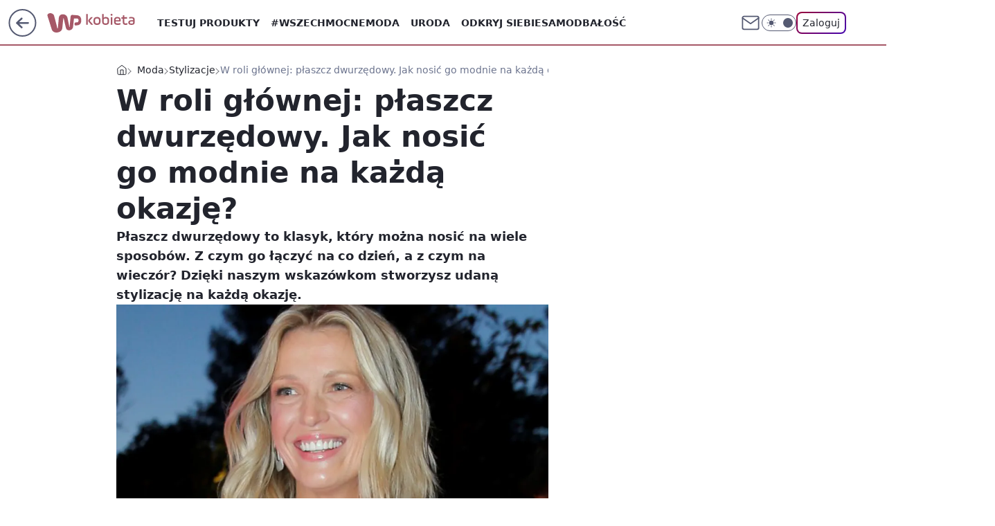

--- FILE ---
content_type: text/html; charset=utf-8
request_url: https://kobieta.wp.pl/moda/stylizacje/w-roli-glownej-plaszcz-dwurzedowy-jak-nosic-go-modnie-na-kazda-okazje-6856875990277024a
body_size: 30367
content:
<!doctype html><html lang="pl"><head><meta charset="utf-8"><meta name="viewport" content="width=device-width, viewport-fit=cover, initial-scale=1"><meta http-equiv="Cache-Control" content="no-cache"><meta http-equiv="X-UA-Compatible" content="IE=Edge"><meta http-equiv="Expires" content="0"><meta name="logo" content="/staticfiles/logo.png"><script>
		// dot
		var TECH = true;
		var GOFER = true;
		var wp_dot_type = 'click';
		var appVersion = "v1.552.0";
		var wp_dot_addparams = {"bunchID":"234437","canonical":"https://kobieta.wp.pl/moda/stylizacje/w-roli-glownej-plaszcz-dwurzedowy-jak-nosic-go-modnie-na-kazda-okazje-6856875990277024a","cauthor":"MB","ccategory":"Moda","cdate":"2023-01-18","cedtype":"guide","ciab":"IAB18-3,IAB-v3-569,IAB18-5","cid":"6856875990277024","corigin":"","cpagemax":1,"cpageno":1,"cplatform":"gofer","crepub":0,"csource":"Domodi","csystem":"ncr","ctags":"modne płaszcze,moda,magda mołek,Agnieszka Woźniak-Starak,WPpoleca","ctlength":3494,"ctype":"article","cuct":"PK-1640","darkmode":false,"frontendVer":"v1.552.0|20260122","isLogged":false,"svid":"3c85f907-438f-44cd-b7e4-26b2dee4d892"};
		// wpjslib
		var WP = [];
		var wp_sn = "kobieta";
		var rekid = "234437";
		var wp_push_notification_on = true;
		var wp_mobile = false;
		var wp_fb_id = "933316406876601";
		var wp_subscription = "";

		var wpStadcp = "0.000";
		var screeningv2 = true;
		var API_DOMAIN = '/';
		var API_STREAM = '/v1/stream';
		var API_GATEWAY = "/graphql";
		var API_HOST_ONE_LOGIN = "https://kobieta.wp.pl";
		var WPP_VIDEO_EMBED = [{"adv":true,"autoplay":true,"extendedrelated":false,"floatingplayer":true,"target":"#video-player-545520206412913877","url":"https://wideo.wp.pl/mid,1988990,klip.html"}] || [];
		if (true) {
			var getPopoverAnchor = async () =>
				document.querySelector('[data-role="onelogin-button"]');
		}
		var wp_push_notification_on = true;
		var wp_onepager = true;
		var asyncNativeQueue = [];
		var wp_consent_logo = "/staticfiles/logo.png";
		var wp_consent_color = 'var(--wp-consent-color)';
		if (true) {
			var wp_pvid = "08ab90b9422b08910ced";
		}

		if (false) {
			var wp_pixel_id = "";
		}
		if (true) {
			var onResizeCallback = function (layoutType) {
				window.wp_dot_addparams.layout = layoutType;
			};

			var applicationSize = {};
			if (false) {
				var breakpointNarrow = 0;
			} else {
				var breakpointNarrow = 1280;
			}
			function onResize() {
				applicationSize.innerWidth = window.innerWidth;
				applicationSize.type =
					window.innerWidth >= breakpointNarrow ? 'wide' : 'narrow';
				onResizeCallback(applicationSize.type);
			}
			onResize();
			window.addEventListener('resize', onResize);
		}

		var loadTimoeout = window.setTimeout(function () {
			window.WP.push(function () {
				window.WP.performance.registerMark('WPJStimeout');
				loadScript();
			});
		}, 3000);

		var loadScript = function () {
			window.clearTimeout(loadTimoeout);
			document.body.setAttribute('data-wp-loaded', 'true');
		};
		window.WP.push(function () {
			window.WP.gaf.loadBunch(false, loadScript, true);
			if (true) {
				window.WP.gaf.registerCommercialBreak(2);
			}
		});
		var __INIT_CONFIG__ = {"randvar":"ZYtgCRyGkz","randomClasses":{"0":"tfLgX","100":"UiOJK","150":"mzsBZ","162":"ZpgCj","180":"jMSaA","200":"xsqcl","250":"uXekG","280":"IiieD","282":"XpBwl","300":"mPuoB","312":"tSGkH","330":"vmEZF","332":"ODAsB","40":"SWxAF","50":"umvBk","60":"cYlXZ","600":"JFIfC","662":"IBqgk","712":"URDPQ","780":"eJkto","810":"XtoRw","82":"bmxJv","fullPageScreeningWallpaper":"qlHFf","hasPlaceholderPadding":"SBrQH","hasVerticalPlaceholderPadding":"MqLnV","panelPremiumScreeningWallpaper":"gLVXI","placeholderMargin":"JiTuA","screeningContainer":"nlmuu","screeningWallpaper":"smsOB","screeningWallpaperSecondary":"aNnHM","slot15ScreeningWallpaper":"CmzkH","slot16ScreeningWallpaper":"mwZgj","slot17ScreeningWallpaper":"mcsAO","slot18ScreeningWallpaper":"qSgUf","slot19ScreeningWallpaper":"JIRkA","slot38ScreeningWallpaper":"TBiSl","slot3ScreeningWallpaper":"ahsOB","slot501ScreeningWallpaper":"LUGOO","slot75ScreeningWallpaper":"uDQRP","transparent":"qSzLT"},"productId":"5930081842598529","isMobile":false,"social":{"facebook":{"accountName":"kobietawppl","appId":"227957087405158","pages":["133002276750780"]},"instagram":{"accountName":"wp_kobieta"},"tiktok":{"accountName":"wpkobieta"},"giphy":{"appId":"sQK9FPEEd9Ih6icRBPMRfH03bo0BeH1X"},"x":{},"youtube":{},"linkedin":{}},"cookieDomain":".wp.pl","isLoggedIn":false,"user":{},"userApi":"/graphql","oneLoginApiHost":"","scriptSrc":"https://kobieta.wp.pl/[base64]","isGridEnabled":true,"editorialIcon":{"iconUrl":"","url":"","text":""},"poll":{"id":"","title":"","photo":{"url":"","width":0,"height":0},"pollType":"","question":"","answers":null,"sponsored":false,"logoEnabled":false,"sponsorLogoFile":{"url":"","width":0,"height":0},"sponsorLogoLink":"","buttonText":"","buttonUrl":""},"abTestVariant":"","showExitDiscover":false,"isLanding":false,"scrollLockTimeout":0,"scrollMetricEnabled":false,"survicateSegments":"","isFeed":false,"isSuperApp":false,"oneLoginClientId":"wp-backend","weatherSrc":"","commonHeadSrc":"","userPanelCss":"https://kobieta.wp.pl/[base64]","saveForLaterProductID":"5927206335214209","withNewestBottombar":true,"acid":"","withBottomRecommendationsSplit":false,"isCommentsPageAbTest":false};
		window["ZYtgCRyGkz"] = function (
			element,
			slot,
			withPlaceholder,
			placeholder,
			options
		) {
			window.WP.push(function () {
				if (withPlaceholder && element.parentNode) {
					window.WP.gaf.registerPlaceholder(
						slot,
						element.parentNode,
						placeholder
					);
					if (false) {
						element.parentNode.style.display = 'none';
					}
				}
				if (true) {
					window.WP.gaf.registerSlot(slot, element, options);
				}
			});
		};
	</script><meta name="gaf" content="blzdvizs"> <script>!function(e,f){try{if(!document.cookie.match('(^|;)\\s*WPdp=([^;]*)')||/google/i.test(window.navigator.userAgent))return;f.WP=f.WP||[];f.wp_pvid=f.wp_pvid||(function(){var output='';while(output.length<20){output+=Math.random().toString(16).substr(2);output=output.substr(0,20)}return output})(20);var abtest=function(){function e(t){return!(null==t)&&"object"==typeof t&&!Array.isArray(t)&&0<Object.keys(t).length}var t="",r=f.wp_abtest;return e(r)&&(t=Object.entries(r).map(([r,t])=>{if(e(t))return Object.entries(t).map(([t,e])=>r+"|"+t+"|"+e).join(";")}).join(";")),t}();var r,s,c=[["https://kobieta","wp","pl/[base64]"]
.join('.'),["pvid="+f.wp_pvid,(s=e.cookie.match(/(^|;)\s*PWA_adbd\s*=\s*([^;]+)/),"PWA_adbd="+(s?s.pop():"2")),location.search.substring(1),(r=e.referrer,r&&"PWAref="+encodeURIComponent(r.replace(/^https?:\/\//,""))),f.wp_sn&&"sn="+f.wp_sn,abtest&&"abtest="+encodeURIComponent(abtest)].filter(Boolean).join("&")].join("/?");e.write('<scr'+'ipt src="'+c+'"><\/scr'+'ipt>')}catch(_){console.error(_)}}(document,window);</script><script id="hb" crossorigin="anonymous" src="https://kobieta.wp.pl/[base64]"></script><title>W roli głównej: płaszcz dwurzędowy. Jak nosić go modnie na każdą okazję?</title><link href="https://kobieta.wp.pl/moda/stylizacje/w-roli-glownej-plaszcz-dwurzedowy-jak-nosic-go-modnie-na-kazda-okazje-6856875990277024a" rel="canonical"><meta name="description" content="Płaszcz dwurzędowy to klasyk, który można nosić na wiele sposobów. Z czym go łączyć na co dzień, a z czym na wieczór? Dzięki naszym wskazówkom stworzysz udaną stylizację na każdą okazję."> <meta name="author" content="Grupa Wirtualna Polska"><meta name="robots" content="max-image-preview:large"><meta property="og:type" content="article"><meta property="og:title" content="W roli głównej: płaszcz dwurzędowy. Jak nosić go modnie na każdą okazję?"><meta property="og:description" content="Płaszcz dwurzędowy to klasyk, który można nosić na wiele sposobów. Z czym go łączyć na co dzień, a z czym na wieczór? Dzięki naszym wskazówkom stworzysz udaną stylizację na każdą okazję."><meta property="og:url" content="https://kobieta.wp.pl/moda/stylizacje/w-roli-glownej-plaszcz-dwurzedowy-jak-nosic-go-modnie-na-kazda-okazje-6856875990277024a"><meta property="og:site_name" content="WP Kobieta"><meta property="og:locale" content="pl_PL"><meta property="og:article:tag" content="modne płaszcze"><meta property="og:article:tag" content="moda"><meta property="og:article:tag" content="magda mołek"><meta property="og:article:tag" content="Agnieszka Woźniak-Starak"><meta property="og:article:tag" content="WPpoleca"><meta property="og:image" content="https://v.wpimg.pl/N2Q5ZjNlYVMwVyxZYRdsRnMPeAMnTmIQJBdgSGFdfAZoTWNafkMoWz1QKA8-A2BVI0AqCzkcYEI9GjsaJ0M4A35RMxk-AC9LflA3CCsIYQZmB28OeVp8H2gAbwljWHdQYhg4WHoPY1M3VG0Odwp9VzVUPkgz"><meta property="og:image:width" content="1249"><meta property="og:image:height" content="900">  <meta property="og:image:type" content="image/png"><meta property="article:published_time" content="2023-01-18T12:04:22.000Z"> <meta property="article:modified_time" content="2023-01-18T14:51:28.000Z"><meta name="twitter:card" content="summary_large_image"><meta name="twitter:description" content="Płaszcz dwurzędowy to klasyk, który można nosić na wiele sposobów. Z czym go łączyć na co dzień, a z czym na wieczór? Dzięki naszym wskazówkom stworzysz udaną stylizację na każdą okazję."><meta name="twitter:image" content="https://v.wpimg.pl/N2Q5ZjNlYVMwVyxZYRdsRnMPeAMnTmIQJBdgSGFdfAZoTWNafkMoWz1QKA8-A2BVI0AqCzkcYEI9GjsaJ0M4A35RMxk-AC9LflA3CCsIYQZmB28OeVp8H2gAbwljWHdQYhg4WHoPY1M3VG0Odwp9VzVUPkgz"><meta name="fb:app_id" content="227957087405158"><meta name="fb:pages" content="133002276750780"><link rel="alternate" type="application/rss+xml" href="/rss/aktualnosci" title="Aktualności"><script id="wpjslib6" type="module" src="https://kobieta.wp.pl/[base64]" async="" crossorigin="anonymous"></script><script type="module" src="https://kobieta.wp.pl/[base64]" crossorigin="anonymous"></script><script type="module" src="https://kobieta.wp.pl/[base64]" crossorigin="anonymous"></script><link rel="apple-touch-icon" href="/staticfiles/icons/icon.png"><link rel="stylesheet" href="https://kobieta.wp.pl/[base64]"><link rel="stylesheet" href="https://kobieta.wp.pl/[base64]"><link rel="stylesheet" href="https://kobieta.wp.pl/[base64]"><link rel="stylesheet" href="https://kobieta.wp.pl/[base64]"><link rel="preload" as="image" href="https://v.wpimg.pl/ZDlmM2VkdSUNDzsBeRB4ME5Xb1s_SXZmGU93EHlSaXIUWH8FeQ0zKAkfKEI5RT02GR0sRSZFKihDDD1beR1rawgEPkI6CiNrCQAvVzJEbnNeWCkFYFl3fVlYLh9iUjh3QQ9_BjVGOyINWikLMFg_IA0Jb08" fetchpriority="high"><meta name="breakpoints" content="629, 1139, 1365"><meta name="content-width" content="device-width, 630, 980, 1280"><link rel="manifest" href="/site.webmanifest"><meta name="mobile-web-app-capable" content="yes"><meta name="apple-mobile-web-app-capable" content="yes"><meta name="apple-mobile-web-app-status-bar-style" content="black-translucent"><meta name="theme-color" content="var(--color-brand)"><style>.ZYtgCRyGkz{background-color:var(--color-neutral-25);position:relative;width:100%;min-height:200px;}.dark .ZYtgCRyGkz{background-color:var(--color-neutral-850);}.SBrQH .ZYtgCRyGkz{padding: 18px 16px 10px;}.qSzLT{background-color:transparent;}.dark .qSzLT{background-color:transparent;}.MqLnV{padding: 15px 0;}.JiTuA{margin:var(--wp-placeholder-margin);}.ODAsB{min-height:332px;}.bmxJv{min-height:82px;}.mPuoB{min-height:300px;}.vmEZF{min-height:330px;}.JFIfC{min-height:600px;}.tfLgX{min-height:0px;}.umvBk{min-height:50px;}.UiOJK{min-height:100px;}.tSGkH{min-height:312px;}.XtoRw{min-height:810px;}.mzsBZ{min-height:150px;}.uXekG{min-height:250px;}.SWxAF{min-height:40px;}.ZpgCj{min-height:162px;}.IiieD{min-height:280px;}.jMSaA{min-height:180px;}.IBqgk{min-height:662px;}.eJkto{min-height:780px;}.cYlXZ{min-height:60px;}.URDPQ{min-height:712px;}.XpBwl{min-height:282px;}.xsqcl{min-height:200px;}</style></head><body class=""><meta itemprop="name" content="WP Kobieta"><div><div class="h-0"></div><script>(function(){var sc=document.currentScript;window[window.__INIT_CONFIG__.randvar](sc.previousElementSibling,6,false,{},{
    setNative: (dataNative, onViewCallback) => {
    window.asyncNativeQueue.push({
      action:"onPanelPremium",
      payload: { 
        screeningWallpaperClassName: "aNnHM", 
        dataNative: dataNative,
        onViewCallback: onViewCallback,
        
      }
})}});})()</script></div><div class="h-0"></div><script>(function(){var sc=document.currentScript;window[window.__INIT_CONFIG__.randvar](sc.previousElementSibling,10,false,{},undefined);})()</script> <div class="h-0"></div><script>(function(){var sc=document.currentScript;window[window.__INIT_CONFIG__.randvar](sc.previousElementSibling,89,false,{},undefined);})()</script> <div class="blzdvizsh"></div><div class="sticky top-0 w-full z-300"><header data-st-area="header" id="service-header" class="bg-[--color-header-bg] h-[4.125rem] relative select-none w-full"><div class="max-w-[980px] pl-3 xl:max-w-[1280px] h-full w-full flex items-center mx-auto relative"><input class="peer hidden" id="menu-toggle-button" type="checkbox" autocomplete="off"><div class="hidden peer-checked:block"><div class="wp-header-menu"><div class="wp-link-column"><ul class="wp-link-list"><li><input class="peer hidden" id="wp-menu-link-0" name="wp-menu-links" type="radio" autocomplete="off"> <label class="flex peer-checked:hidden" for="wp-menu-link-0"><span class="uppercase">Testuj produkty</span> <i class="wp-chevron-icon"><svg xmlns="http://www.w3.org/2000/svg" fill="currentColor" viewBox="0 0 14 24"><path d="M9.48 11.648a.5.5 0 0 1 0 .704L.7 21.195a1 1 0 0 0 0 1.41l.676.68a1 1 0 0 0 1.419 0L13.3 12.705a1 1 0 0 0 0-1.41L2.795.715a1 1 0 0 0-1.42 0l-.675.68a1 1 0 0 0 0 1.41z"></path></svg></i></label> <label class="hidden peer-checked:flex" for="wp-menu-link-none"><span class="uppercase">Testuj produkty</span> <i class="wp-chevron-icon"><svg xmlns="http://www.w3.org/2000/svg" fill="currentColor" viewBox="0 0 14 24"><path d="M9.48 11.648a.5.5 0 0 1 0 .704L.7 21.195a1 1 0 0 0 0 1.41l.676.68a1 1 0 0 0 1.419 0L13.3 12.705a1 1 0 0 0 0-1.41L2.795.715a1 1 0 0 0-1.42 0l-.675.68a1 1 0 0 0 0 1.41z"></path></svg></i></label><div class="wp-link-sub-list peer-checked:visible peer-checked:opacity-100"><span>Testuj produkty</span><ul><li><a class="" href="/testy-konsumenckie/najnowsze">Przetestowane produkty</a></li><li><a class="" href="/testy-konsumenckie/rekrutacja">Zgłoszenia</a></li><li><a class="" href="/testy-konsumenckie/testowane">Teraz testowane</a></li><li><a class="" href="/testy-konsumenckie/wyniki">Wyniki testów </a></li><li><a class="" href="/testy-konsumenckie/klub-testerek">O Klubie</a></li></ul></div></li><li><a class="wp-link px-4 py-3 block" href="https://kobieta.wp.pl/wszechmocne">#Wszechmocne</a></li><li><input class="peer hidden" id="wp-menu-link-2" name="wp-menu-links" type="radio" autocomplete="off"> <label class="flex peer-checked:hidden" for="wp-menu-link-2"><span class="uppercase">Moda</span> <i class="wp-chevron-icon"><svg xmlns="http://www.w3.org/2000/svg" fill="currentColor" viewBox="0 0 14 24"><path d="M9.48 11.648a.5.5 0 0 1 0 .704L.7 21.195a1 1 0 0 0 0 1.41l.676.68a1 1 0 0 0 1.419 0L13.3 12.705a1 1 0 0 0 0-1.41L2.795.715a1 1 0 0 0-1.42 0l-.675.68a1 1 0 0 0 0 1.41z"></path></svg></i></label> <label class="hidden peer-checked:flex" for="wp-menu-link-none"><span class="uppercase">Moda</span> <i class="wp-chevron-icon"><svg xmlns="http://www.w3.org/2000/svg" fill="currentColor" viewBox="0 0 14 24"><path d="M9.48 11.648a.5.5 0 0 1 0 .704L.7 21.195a1 1 0 0 0 0 1.41l.676.68a1 1 0 0 0 1.419 0L13.3 12.705a1 1 0 0 0 0-1.41L2.795.715a1 1 0 0 0-1.42 0l-.675.68a1 1 0 0 0 0 1.41z"></path></svg></i></label><div class="wp-link-sub-list peer-checked:visible peer-checked:opacity-100"><span>Moda</span><ul><li><a class="" href="/moda/stylizacje-6787144584406657k">Stylizacje</a></li><li><a class="" href="/moda/trendy-6787144695686785k">Trendy</a></li></ul></div></li><li><input class="peer hidden" id="wp-menu-link-3" name="wp-menu-links" type="radio" autocomplete="off"> <label class="flex peer-checked:hidden" for="wp-menu-link-3"><span class="uppercase">Uroda</span> <i class="wp-chevron-icon"><svg xmlns="http://www.w3.org/2000/svg" fill="currentColor" viewBox="0 0 14 24"><path d="M9.48 11.648a.5.5 0 0 1 0 .704L.7 21.195a1 1 0 0 0 0 1.41l.676.68a1 1 0 0 0 1.419 0L13.3 12.705a1 1 0 0 0 0-1.41L2.795.715a1 1 0 0 0-1.42 0l-.675.68a1 1 0 0 0 0 1.41z"></path></svg></i></label> <label class="hidden peer-checked:flex" for="wp-menu-link-none"><span class="uppercase">Uroda</span> <i class="wp-chevron-icon"><svg xmlns="http://www.w3.org/2000/svg" fill="currentColor" viewBox="0 0 14 24"><path d="M9.48 11.648a.5.5 0 0 1 0 .704L.7 21.195a1 1 0 0 0 0 1.41l.676.68a1 1 0 0 0 1.419 0L13.3 12.705a1 1 0 0 0 0-1.41L2.795.715a1 1 0 0 0-1.42 0l-.675.68a1 1 0 0 0 0 1.41z"></path></svg></i></label><div class="wp-link-sub-list peer-checked:visible peer-checked:opacity-100"><span>Uroda</span><ul><li><a class="" href="/uroda/fryzury-6787144892593793k">Fryzury</a></li><li><a class="" href="/uroda/makijaz-6787144960739457k">Makijaż</a></li><li><a class="" href="/uroda/cialo-i-twarz-6787145044285569k">Ciało i twarz</a></li><li><a class="" href="/uroda/wlosy-6787145292302465k">Włosy</a></li><li><a class="" href="/uroda/paznokcie-6787145344878209k">Paznokcie</a></li><li><a class="" href="/uroda/tatuaze-6787145394247297k">Tatuaże</a></li></ul></div></li><li><a class="wp-link px-4 py-3 block" href="/odkryj-siebie-6844176914185888k">Odkryj siebie</a></li><li><a class="wp-link px-4 py-3 block" href="https://kobieta.wp.pl/samodbalosc-6750773602684416k">Samodbałość</a></li><li><a class="wp-link px-4 py-3 block" href="/zdrowie-kobiety-6874252963901024k">Zdrowie Kobiety</a></li><li><a class="wp-link px-4 py-3 block" href="/modne-spojrzenie-6886566309215840k">Modne Spojrzenie</a></li><li><a class="wp-link px-4 py-3 block" href="/silne-wlosy-6891821660376576k">Silne Włosy</a></li><li><a class="wp-link px-4 py-3 block" href="/gwiazdy-6750773602704896k">Gwiazdy</a></li><li><input class="peer hidden" id="wp-menu-link-10" name="wp-menu-links" type="radio" autocomplete="off"> <label class="flex peer-checked:hidden" for="wp-menu-link-10"><span class="uppercase">Fitness</span> <i class="wp-chevron-icon"><svg xmlns="http://www.w3.org/2000/svg" fill="currentColor" viewBox="0 0 14 24"><path d="M9.48 11.648a.5.5 0 0 1 0 .704L.7 21.195a1 1 0 0 0 0 1.41l.676.68a1 1 0 0 0 1.419 0L13.3 12.705a1 1 0 0 0 0-1.41L2.795.715a1 1 0 0 0-1.42 0l-.675.68a1 1 0 0 0 0 1.41z"></path></svg></i></label> <label class="hidden peer-checked:flex" for="wp-menu-link-none"><span class="uppercase">Fitness</span> <i class="wp-chevron-icon"><svg xmlns="http://www.w3.org/2000/svg" fill="currentColor" viewBox="0 0 14 24"><path d="M9.48 11.648a.5.5 0 0 1 0 .704L.7 21.195a1 1 0 0 0 0 1.41l.676.68a1 1 0 0 0 1.419 0L13.3 12.705a1 1 0 0 0 0-1.41L2.795.715a1 1 0 0 0-1.42 0l-.675.68a1 1 0 0 0 0 1.41z"></path></svg></i></label><div class="wp-link-sub-list peer-checked:visible peer-checked:opacity-100"><span>Fitness</span><ul><li><a class="" href="/fitness/cwiczenia-6787145654617729k">Ćwiczenia</a></li><li><a class="" href="/fitness/diety-6787145720489601k">Diety</a></li></ul></div></li><li><a class="wp-link px-4 py-3 block" href="/blisko-ludzi-6787145773906049k">Blisko ludzi</a></li><li><input class="peer hidden" id="wp-menu-link-12" name="wp-menu-links" type="radio" autocomplete="off"> <label class="flex peer-checked:hidden" for="wp-menu-link-12"><span class="uppercase">Gotowanie</span> <i class="wp-chevron-icon"><svg xmlns="http://www.w3.org/2000/svg" fill="currentColor" viewBox="0 0 14 24"><path d="M9.48 11.648a.5.5 0 0 1 0 .704L.7 21.195a1 1 0 0 0 0 1.41l.676.68a1 1 0 0 0 1.419 0L13.3 12.705a1 1 0 0 0 0-1.41L2.795.715a1 1 0 0 0-1.42 0l-.675.68a1 1 0 0 0 0 1.41z"></path></svg></i></label> <label class="hidden peer-checked:flex" for="wp-menu-link-none"><span class="uppercase">Gotowanie</span> <i class="wp-chevron-icon"><svg xmlns="http://www.w3.org/2000/svg" fill="currentColor" viewBox="0 0 14 24"><path d="M9.48 11.648a.5.5 0 0 1 0 .704L.7 21.195a1 1 0 0 0 0 1.41l.676.68a1 1 0 0 0 1.419 0L13.3 12.705a1 1 0 0 0 0-1.41L2.795.715a1 1 0 0 0-1.42 0l-.675.68a1 1 0 0 0 0 1.41z"></path></svg></i></label><div class="wp-link-sub-list peer-checked:visible peer-checked:opacity-100"><span>Gotowanie</span><ul><li><a class="" href="/gotowanie/przepisy-6787146205935233k">Przepisy</a></li></ul></div></li><li><input class="peer hidden" id="wp-menu-link-13" name="wp-menu-links" type="radio" autocomplete="off"> <label class="flex peer-checked:hidden" for="wp-menu-link-13"><span class="uppercase">Dom</span> <i class="wp-chevron-icon"><svg xmlns="http://www.w3.org/2000/svg" fill="currentColor" viewBox="0 0 14 24"><path d="M9.48 11.648a.5.5 0 0 1 0 .704L.7 21.195a1 1 0 0 0 0 1.41l.676.68a1 1 0 0 0 1.419 0L13.3 12.705a1 1 0 0 0 0-1.41L2.795.715a1 1 0 0 0-1.42 0l-.675.68a1 1 0 0 0 0 1.41z"></path></svg></i></label> <label class="hidden peer-checked:flex" for="wp-menu-link-none"><span class="uppercase">Dom</span> <i class="wp-chevron-icon"><svg xmlns="http://www.w3.org/2000/svg" fill="currentColor" viewBox="0 0 14 24"><path d="M9.48 11.648a.5.5 0 0 1 0 .704L.7 21.195a1 1 0 0 0 0 1.41l.676.68a1 1 0 0 0 1.419 0L13.3 12.705a1 1 0 0 0 0-1.41L2.795.715a1 1 0 0 0-1.42 0l-.675.68a1 1 0 0 0 0 1.41z"></path></svg></i></label><div class="wp-link-sub-list peer-checked:visible peer-checked:opacity-100"><span>Dom</span><ul><li><a class="" href="/dom/lazienka-6787145876121217k">Łazienka</a></li><li><a class="" href="/dom/kuchnia-6787145925380225k">Kuchnia</a></li><li><a class="" href="/dom/salon-6787145971095169k">Salon</a></li><li><a class="" href="/dom/sypialnia-6787146034415745k">Sypialnia</a></li><li><a class="" href="/dom/ogrod-6787146093606529k">Ogród</a></li></ul></div></li><li><a class="wp-link px-4 py-3 block" href="https://kobieta.wp.pl/najnowsze">Najnowsze</a></li></ul><div class="wp-social-box"><span>Obserwuj nas na:</span><div><a class="cHJldmVudENC" href="https://www.facebook.com/kobietawppl"><svg xmlns="http://www.w3.org/2000/svg" fill="none" viewBox="0 0 24 24"><path stroke="currentColor" stroke-linecap="round" stroke-linejoin="round" stroke-width="1.5" d="M18 2.941h-3a5 5 0 0 0-5 5v3H7v4h3v8h4v-8h3l1-4h-4v-3a1 1 0 0 1 1-1h3z"></path></svg></a> <a class="cHJldmVudENC" href="https://www.instagram.com/wp_kobieta"><svg xmlns="http://www.w3.org/2000/svg" fill="none" viewBox="0 0 24 24"><path stroke="currentColor" stroke-linecap="round" stroke-linejoin="round" stroke-width="1.5" d="M17 2.941H7a5 5 0 0 0-5 5v10a5 5 0 0 0 5 5h10a5 5 0 0 0 5-5v-10a5 5 0 0 0-5-5"></path><path stroke="currentColor" stroke-linecap="round" stroke-linejoin="round" stroke-width="1.5" d="M16 12.311a4 4 0 1 1-7.914 1.174A4 4 0 0 1 16 12.31Zm1.5-4.87h.01"></path></svg></a> <a class="cHJldmVudENC" href="https://www.tiktok.com/@wpkobieta"><svg viewBox="0 0 24 24" fill="none" xmlns="http://www.w3.org/2000/svg"><path d="M15.7509 9.93771C17.28 11.0349 19.116 11.6263 21 11.6246V7.87543C20.3102 7.87565 19.6272 7.73993 18.9899 7.47603C18.3526 7.21212 17.7736 6.8252 17.286 6.33738C16.7983 5.84957 16.4116 5.27043 16.1479 4.63307C15.8842 3.9957 15.7487 3.31262 15.7491 2.62286H12V14.6229C12 15.0925 11.8739 15.5535 11.635 15.9578C11.3961 16.3621 11.0531 16.6949 10.6418 16.9215C10.2305 17.1481 9.76588 17.2601 9.29649 17.246C8.82709 17.2319 8.37008 17.0921 7.97312 16.8412C7.57616 16.5903 7.2538 16.2374 7.03964 15.8195C6.82549 15.4016 6.72739 14.9338 6.75559 14.4651C6.78378 13.9963 6.93723 13.5437 7.19994 13.1544C7.46264 12.7652 7.82497 12.4535 8.24914 12.252V8.35371C7.0552 8.56801 5.94717 9.11846 5.05513 9.94047C4.16309 10.7625 3.52407 11.8219 3.21308 12.9944C2.90209 14.1669 2.93205 15.4037 3.29943 16.5598C3.66682 17.7158 4.35638 18.7431 5.28717 19.5209C6.21795 20.2988 7.35133 20.7949 8.55425 20.9512C9.75716 21.1074 10.9797 20.9173 12.0783 20.403C13.1769 19.8887 14.106 19.0717 14.7565 18.0479C15.4071 17.0241 15.752 15.8359 15.7509 14.6229V9.93771Z" stroke="currentColor" stroke-linecap="round" stroke-linejoin="round" stroke-width="1.5"></path></svg></a> </div></div></div><input class="peer hidden" id="wp-menu-link-none" name="wp-menu-links" type="radio" autocomplete="off" checked="checked"><div class="wp-teaser-column translate-x-[248px] peer-checked:translate-x-0"><div class="wp-header-menu-subtitle">Popularne w serwisie <span class="uppercase">Kobieta</span>:</div><div class="wp-teaser-grid"><a href="https://kobieta.wp.pl/zmienil-testament-tuz-przed-smiercia-kto-odziedziczyl-fortune-7245758645197024a" title="Zostawił po sobie miliony. Oto komu je zapisał"><div class="wp-img-placeholder"><img src="https://v.wpimg.pl/MzU4YmU4Yhs0Vi9eek9vDncOewQ8FmFYIBZjT3oHfE4tBW5belIkFjBGPB06GioIIEQ4GiUaPRZ6VSkEekJ8VTFdKh05VTRVMFk7CDEbeBlnUWxZNFJgSWEDPEBhUnhPeA1oC2QZekxgVmpYbVYoQm1VexA" loading="lazy" class="wp-img" alt="Zostawił po sobie miliony. Oto komu je zapisał"></div><span class="wp-teaser-title">Zostawił po sobie miliony. Oto komu je zapisał</span> <span class="wp-teaser-author">Agnieszka Woźniak</span></a><a href="https://kobieta.wp.pl/maz-nie-chce-otworzyc-drzwi-dramat-w-jego-domu-trwal-dwa-lata-7245746563668160a" title="&#34;Mąż nie chce otworzyć drzwi&#34;. Koszmar trwał 2 lata. Udawała jego żonę"><div class="wp-img-placeholder"><img src="https://v.wpimg.pl/MzZlY2JjYhs7Di8BZRFvDnhWe1sjSGFYL05jEGVZfE4iXW4EZQwkFj8ePEIlRCoILxw4RTpEPRZ1DSlbZRx8VT4FKkImCzRVPwE7Vy5FektvWj9XK1pgTG4Iah9-C3VLd1VuU31Hfhs7WGoELwkvGWxce08" loading="lazy" class="wp-img" alt="&#34;Mąż nie chce otworzyć drzwi&#34;. Koszmar trwał 2 lata. Udawała jego żonę"></div><span class="wp-teaser-title">&#34;Mąż nie chce otworzyć drzwi&#34;. Koszmar trwał 2 lata. Udawała jego żonę</span> <span class="wp-teaser-author">Dominika Pająk</span></a><a href="https://kobieta.wp.pl/pokazala-corke-w-telewizji-ania-skradla-uwage-widzow-7245110044125376a" title="Urodziła w wieku 48 lat. Teraz pokazała córkę"><div class="wp-img-placeholder"><img src="https://v.wpimg.pl/NmQ1YjNlYQwwUy9ZYRdsGXMLewMnTmJPJBNjSGFff1kpAG5cYQonATRDPBohQikfJEE4HT5CPgF-UCkDYRp_QjVYKhoiDTdCNFw7DypDLV9oU2hdf1ljWWhSaUd6WCpVfAhuD3lBf1g0U28Oew59CGAFexc" loading="lazy" class="wp-img" alt="Urodziła w wieku 48 lat. Teraz pokazała córkę"></div><span class="wp-teaser-title">Urodziła w wieku 48 lat. Teraz pokazała córkę</span> <span class="wp-teaser-author">Agnieszka Woźniak</span></a><a href="https://kobieta.wp.pl/ludzie-robia-to-w-pociagach-nagminnie-konduktorka-mowi-wprost-7245407606647008a" title="&#34;Plaga&#34; w pociągach. Konduktorka ujawnia, do czego są zdolni podróżni"><div class="wp-img-placeholder"><img src="https://v.wpimg.pl/Yjc2M2E1dgsCUDsBakp7HkEIb1ssE3VIFhB3EGoCaF4bA3oEalcwBgZAKEIqHz4YFkIsRTUfKQZMUz1bakdoRQdbPkIpUCBFBl8vVyEeYFNVBX5QJAF0CVsCex9xCD9TTlAuAXUcPFsBVi8FcwI4X1QKb08" loading="lazy" class="wp-img" alt="&#34;Plaga&#34; w pociągach. Konduktorka ujawnia, do czego są zdolni podróżni"></div><span class="wp-teaser-title">&#34;Plaga&#34; w pociągach. Konduktorka ujawnia, do czego są zdolni podróżni</span> <span class="wp-teaser-author">Marcin Michałowski</span></a><a href="https://kobieta.wp.pl/byl-swiadkiem-jehowy-uczono-mnie-ze-to-religia-milosci-i-zaufania-7245116273658080a" title="Był świadkiem Jehowy. &#34;Uczono mnie, że to religia miłości i zaufania&#34;"><div class="wp-img-placeholder"><img src="https://v.wpimg.pl/OTEzMDc4YDUkGDt3TE9tIGdAby0KFmN2MFh3ZkwHfmA9S3pyTFImOCAIKDQMGigmMAosMxMaPzhqGz0tTEJ-eyETPjQPVTZ7IBcvIQcbeG0mGX92V1diYHJIKWlXAywyaEJ5dlUZKmAgSHR1UAR4bCQYbzk" loading="lazy" class="wp-img" alt="Był świadkiem Jehowy. &#34;Uczono mnie, że to religia miłości i zaufania&#34;"></div><span class="wp-teaser-title">Był świadkiem Jehowy. &#34;Uczono mnie, że to religia miłości i zaufania&#34;</span> <span class="wp-teaser-author">Dorota Kuźnik</span></a><a href="https://kobieta.wp.pl/studniowki-gwiazd-bucior-koroniewskiej-to-absolutny-hit-7245453476526272a" title="Gwiazdy na studniówkach. Koroniewską trudno przebić"><div class="wp-img-placeholder"><img src="https://v.wpimg.pl/MDQxMzY3YiUwGjtJdkhvMHNCbxMwEWFmJFp3WHYAfHApSXpMdlUkKDQKKAo2HSo2JAgsDSkdPSh-GT0TdkV8azURPgo1UjRrNBUvHz0ceHM1SnoYPVVgfDJIK1dtBX9wfBp-S2AeLiZlG31OaAB7czUbbwc" loading="lazy" class="wp-img" alt="Gwiazdy na studniówkach. Koroniewską trudno przebić"></div><span class="wp-teaser-title">Gwiazdy na studniówkach. Koroniewską trudno przebić</span> <span class="wp-teaser-author">Natalia Więckowska</span></a></div></div></div><div class="wp-header-menu-layer"></div></div><div class="header-back-button-container"><div id="wp-sg-back-button" class="back-button-container wp-back-sg" data-st-area="goToSG"><a href="/" data-back-link><svg class="back-button-icon" xmlns="http://www.w3.org/2000/svg" width="41" height="40" fill="none"><circle cx="20.447" cy="20" r="19" fill="transparent" stroke="currentColor" stroke-width="2"></circle> <path fill="currentColor" d="m18.5 12.682-.166.133-6.855 6.472a1 1 0 0 0-.089.099l.117-.126q-.087.082-.155.175l-.103.167-.075.179q-.06.178-.06.374l.016.193.053.208.08.178.103.16.115.131 6.853 6.47a1.4 1.4 0 0 0 1.897 0 1.213 1.213 0 0 0 .141-1.634l-.14-.157-4.537-4.283H28.44c.741 0 1.342-.566 1.342-1.266 0-.635-.496-1.162-1.143-1.252l-.199-.014-12.744-.001 4.536-4.281c.472-.445.519-1.14.141-1.634l-.14-.158a1.4 1.4 0 0 0-1.55-.237z"></path></svg></a></div><a href="https://www.wp.pl" title="Wirtualna Polska" class="wp-logo-link-cover" data-back-link></a><a href="/" class="cHJldmVudENC z-0" title="WP Kobieta" id="service_logo"><svg class="text-[--color-logo] max-w-[--logo-width] h-[--logo-height] align-middle mr-8"><use href="/staticfiles/siteLogoDesktop.svg#root"></use></svg></a></div><ul class="flex text-sm/[1.3125rem] gap-8  xl:flex hidden"><li class="flex items-center group relative"><a class="whitespace-nowrap group uppercase no-underline font-semibold hover:underline text-[--color-header-text] cHJldmVudENC" href="/testy-konsumenckie">Testuj produkty</a> <div class="size-3 inline-flex ml-1 group-hover:rotate-180 transition-transform delay-200 text-[--color-header-text]"><svg xmlns="http://www.w3.org/2000/svg" viewBox="0 0 24 14.133" fill="currentColor"><path d="M105.957,12l8.979-8.979a1.318,1.318,0,0,0,0-1.854L114.155.39a1.427,1.427,0,0,0-.927-.39,1.55,1.55,0,0,0-.976.39L101.565,11.077a1.318,1.318,0,0,0,0,1.854l10.687,10.687a1.318,1.318,0,0,0,1.854,0l.781-.781a1.269,1.269,0,0,0,0-1.854Z" transform="translate(0 115.316) rotate(-90)"></path></svg></div><div class="group-hover:block hidden absolute top-4 pt-7 left-0 z-1"><ul class="bg-[--bg-content] w-64 rounded-b-2xl pt-2 pb-4 uppercase decoration-1 underline-offset-4 font-semibold text-sm max-h-[calc(100vh-4.75rem)] overflow-y-auto"><li><a href="/testy-konsumenckie/najnowsze" class="no-underline dark:text-[--color-neutral-50] text-[--color-neutral-850] dark:hover:bg-[--color-neutral-850] hover:bg-[--color-neutral-25] block pl-4 hover:pl-6 py-3 transition-all hover:underline cursor-pointer cHJldmVudENC">Przetestowane produkty</a></li><li><a href="/testy-konsumenckie/rekrutacja" class="no-underline dark:text-[--color-neutral-50] text-[--color-neutral-850] dark:hover:bg-[--color-neutral-850] hover:bg-[--color-neutral-25] block pl-4 hover:pl-6 py-3 transition-all hover:underline cursor-pointer cHJldmVudENC">Zgłoszenia</a></li><li><a href="/testy-konsumenckie/testowane" class="no-underline dark:text-[--color-neutral-50] text-[--color-neutral-850] dark:hover:bg-[--color-neutral-850] hover:bg-[--color-neutral-25] block pl-4 hover:pl-6 py-3 transition-all hover:underline cursor-pointer cHJldmVudENC">Teraz testowane</a></li><li><a href="/testy-konsumenckie/wyniki" class="no-underline dark:text-[--color-neutral-50] text-[--color-neutral-850] dark:hover:bg-[--color-neutral-850] hover:bg-[--color-neutral-25] block pl-4 hover:pl-6 py-3 transition-all hover:underline cursor-pointer cHJldmVudENC">Wyniki testów </a></li><li><a href="/testy-konsumenckie/klub-testerek" class="no-underline dark:text-[--color-neutral-50] text-[--color-neutral-850] dark:hover:bg-[--color-neutral-850] hover:bg-[--color-neutral-25] block pl-4 hover:pl-6 py-3 transition-all hover:underline cursor-pointer cHJldmVudENC">O Klubie</a></li></ul></div></li><li class="flex items-center group relative"><a class="whitespace-nowrap group uppercase no-underline font-semibold hover:underline text-[--color-header-text] cHJldmVudENC" href="https://kobieta.wp.pl/wszechmocne">#Wszechmocne</a> </li><li class="flex items-center group relative"><a class="whitespace-nowrap group uppercase no-underline font-semibold hover:underline text-[--color-header-text] cHJldmVudENC" href="/moda-6787144504768129k">Moda</a> <div class="size-3 inline-flex ml-1 group-hover:rotate-180 transition-transform delay-200 text-[--color-header-text]"><svg xmlns="http://www.w3.org/2000/svg" viewBox="0 0 24 14.133" fill="currentColor"><path d="M105.957,12l8.979-8.979a1.318,1.318,0,0,0,0-1.854L114.155.39a1.427,1.427,0,0,0-.927-.39,1.55,1.55,0,0,0-.976.39L101.565,11.077a1.318,1.318,0,0,0,0,1.854l10.687,10.687a1.318,1.318,0,0,0,1.854,0l.781-.781a1.269,1.269,0,0,0,0-1.854Z" transform="translate(0 115.316) rotate(-90)"></path></svg></div><div class="group-hover:block hidden absolute top-4 pt-7 left-0 z-1"><ul class="bg-[--bg-content] w-64 rounded-b-2xl pt-2 pb-4 uppercase decoration-1 underline-offset-4 font-semibold text-sm max-h-[calc(100vh-4.75rem)] overflow-y-auto"><li><a href="/moda/stylizacje-6787144584406657k" class="no-underline dark:text-[--color-neutral-50] text-[--color-neutral-850] dark:hover:bg-[--color-neutral-850] hover:bg-[--color-neutral-25] block pl-4 hover:pl-6 py-3 transition-all hover:underline cursor-pointer cHJldmVudENC">Stylizacje</a></li><li><a href="/moda/trendy-6787144695686785k" class="no-underline dark:text-[--color-neutral-50] text-[--color-neutral-850] dark:hover:bg-[--color-neutral-850] hover:bg-[--color-neutral-25] block pl-4 hover:pl-6 py-3 transition-all hover:underline cursor-pointer cHJldmVudENC">Trendy</a></li></ul></div></li><li class="flex items-center group relative"><a class="whitespace-nowrap group uppercase no-underline font-semibold hover:underline text-[--color-header-text] cHJldmVudENC" href="/uroda-6787144817461377k">Uroda</a> <div class="size-3 inline-flex ml-1 group-hover:rotate-180 transition-transform delay-200 text-[--color-header-text]"><svg xmlns="http://www.w3.org/2000/svg" viewBox="0 0 24 14.133" fill="currentColor"><path d="M105.957,12l8.979-8.979a1.318,1.318,0,0,0,0-1.854L114.155.39a1.427,1.427,0,0,0-.927-.39,1.55,1.55,0,0,0-.976.39L101.565,11.077a1.318,1.318,0,0,0,0,1.854l10.687,10.687a1.318,1.318,0,0,0,1.854,0l.781-.781a1.269,1.269,0,0,0,0-1.854Z" transform="translate(0 115.316) rotate(-90)"></path></svg></div><div class="group-hover:block hidden absolute top-4 pt-7 left-0 z-1"><ul class="bg-[--bg-content] w-64 rounded-b-2xl pt-2 pb-4 uppercase decoration-1 underline-offset-4 font-semibold text-sm max-h-[calc(100vh-4.75rem)] overflow-y-auto"><li><a href="/uroda/fryzury-6787144892593793k" class="no-underline dark:text-[--color-neutral-50] text-[--color-neutral-850] dark:hover:bg-[--color-neutral-850] hover:bg-[--color-neutral-25] block pl-4 hover:pl-6 py-3 transition-all hover:underline cursor-pointer cHJldmVudENC">Fryzury</a></li><li><a href="/uroda/makijaz-6787144960739457k" class="no-underline dark:text-[--color-neutral-50] text-[--color-neutral-850] dark:hover:bg-[--color-neutral-850] hover:bg-[--color-neutral-25] block pl-4 hover:pl-6 py-3 transition-all hover:underline cursor-pointer cHJldmVudENC">Makijaż</a></li><li><a href="/uroda/cialo-i-twarz-6787145044285569k" class="no-underline dark:text-[--color-neutral-50] text-[--color-neutral-850] dark:hover:bg-[--color-neutral-850] hover:bg-[--color-neutral-25] block pl-4 hover:pl-6 py-3 transition-all hover:underline cursor-pointer cHJldmVudENC">Ciało i twarz</a></li><li><a href="/uroda/wlosy-6787145292302465k" class="no-underline dark:text-[--color-neutral-50] text-[--color-neutral-850] dark:hover:bg-[--color-neutral-850] hover:bg-[--color-neutral-25] block pl-4 hover:pl-6 py-3 transition-all hover:underline cursor-pointer cHJldmVudENC">Włosy</a></li><li><a href="/uroda/paznokcie-6787145344878209k" class="no-underline dark:text-[--color-neutral-50] text-[--color-neutral-850] dark:hover:bg-[--color-neutral-850] hover:bg-[--color-neutral-25] block pl-4 hover:pl-6 py-3 transition-all hover:underline cursor-pointer cHJldmVudENC">Paznokcie</a></li><li><a href="/uroda/tatuaze-6787145394247297k" class="no-underline dark:text-[--color-neutral-50] text-[--color-neutral-850] dark:hover:bg-[--color-neutral-850] hover:bg-[--color-neutral-25] block pl-4 hover:pl-6 py-3 transition-all hover:underline cursor-pointer cHJldmVudENC">Tatuaże</a></li></ul></div></li><li class="flex items-center group relative"><a class="whitespace-nowrap group uppercase no-underline font-semibold hover:underline text-[--color-header-text] cHJldmVudENC" href="/odkryj-siebie-6844176914185888k">Odkryj siebie</a> </li><li class="flex items-center group relative"><a class="whitespace-nowrap group uppercase no-underline font-semibold hover:underline text-[--color-header-text] cHJldmVudENC" href="https://kobieta.wp.pl/samodbalosc-6750773602684416k">Samodbałość</a> </li></ul><div class="group mr-0 xl:ml-[3.5rem] flex flex-1 items-center justify-end"><div class="h-8 text-[--icon-light] flex items-center gap-4"><a id="wp-poczta-link" href="https://poczta.wp.pl/login/login.html" class="text-[--color-header-icon-light] block size-8 cHJldmVudENC"><svg viewBox="0 0 32 32" fill="none" xmlns="http://www.w3.org/2000/svg"><path d="M6.65944 6.65918H25.3412C26.6256 6.65918 27.6764 7.71003 27.6764 8.9944V23.0057C27.6764 24.2901 26.6256 25.3409 25.3412 25.3409H6.65944C5.37507 25.3409 4.32422 24.2901 4.32422 23.0057V8.9944C4.32422 7.71003 5.37507 6.65918 6.65944 6.65918Z" stroke="currentColor" stroke-width="1.8" stroke-linecap="round" stroke-linejoin="round"></path> <path d="M27.6764 8.99438L16.0003 17.1677L4.32422 8.99438" stroke="currentColor" stroke-width="1.8" stroke-linecap="round" stroke-linejoin="round"></path></svg></a><input type="checkbox" class="hidden" id="darkModeCheckbox"> <label class="wp-darkmode-toggle" for="darkModeCheckbox" aria-label="Włącz tryb ciemny"><div class="toggle-container"><div class="toggle-icon-dark"><svg viewBox="0 0 16 16" class="icon-moon" fill="currentColor" xmlns="http://www.w3.org/2000/svg"><path d="M15.293 11.293C13.8115 11.9631 12.161 12.1659 10.5614 11.8743C8.96175 11.5827 7.48895 10.8106 6.33919 9.66085C5.18944 8.5111 4.41734 7.0383 4.12574 5.43866C3.83415 3.83903 4.03691 2.18852 4.70701 0.707031C3.52758 1.24004 2.49505 2.05123 1.69802 3.07099C0.900987 4.09075 0.363244 5.28865 0.130924 6.56192C-0.101395 7.83518 -0.0213565 9.1458 0.364174 10.3813C0.749705 11.6169 1.42922 12.7404 2.34442 13.6556C3.25961 14.5708 4.38318 15.2503 5.61871 15.6359C6.85424 16.0214 8.16486 16.1014 9.43813 15.8691C10.7114 15.6368 11.9093 15.0991 12.9291 14.302C13.9488 13.505 14.76 12.4725 15.293 11.293V11.293Z"></path></svg></div><div class="toggle-icon-light"><svg fill="currentColor" class="icon-sun" xmlns="http://www.w3.org/2000/svg" viewBox="0 0 30 30"><path d="M 14.984375 0.98632812 A 1.0001 1.0001 0 0 0 14 2 L 14 5 A 1.0001 1.0001 0 1 0 16 5 L 16 2 A 1.0001 1.0001 0 0 0 14.984375 0.98632812 z M 5.796875 4.7988281 A 1.0001 1.0001 0 0 0 5.1015625 6.515625 L 7.2226562 8.6367188 A 1.0001 1.0001 0 1 0 8.6367188 7.2226562 L 6.515625 5.1015625 A 1.0001 1.0001 0 0 0 5.796875 4.7988281 z M 24.171875 4.7988281 A 1.0001 1.0001 0 0 0 23.484375 5.1015625 L 21.363281 7.2226562 A 1.0001 1.0001 0 1 0 22.777344 8.6367188 L 24.898438 6.515625 A 1.0001 1.0001 0 0 0 24.171875 4.7988281 z M 15 8 A 7 7 0 0 0 8 15 A 7 7 0 0 0 15 22 A 7 7 0 0 0 22 15 A 7 7 0 0 0 15 8 z M 2 14 A 1.0001 1.0001 0 1 0 2 16 L 5 16 A 1.0001 1.0001 0 1 0 5 14 L 2 14 z M 25 14 A 1.0001 1.0001 0 1 0 25 16 L 28 16 A 1.0001 1.0001 0 1 0 28 14 L 25 14 z M 7.9101562 21.060547 A 1.0001 1.0001 0 0 0 7.2226562 21.363281 L 5.1015625 23.484375 A 1.0001 1.0001 0 1 0 6.515625 24.898438 L 8.6367188 22.777344 A 1.0001 1.0001 0 0 0 7.9101562 21.060547 z M 22.060547 21.060547 A 1.0001 1.0001 0 0 0 21.363281 22.777344 L 23.484375 24.898438 A 1.0001 1.0001 0 1 0 24.898438 23.484375 L 22.777344 21.363281 A 1.0001 1.0001 0 0 0 22.060547 21.060547 z M 14.984375 23.986328 A 1.0001 1.0001 0 0 0 14 25 L 14 28 A 1.0001 1.0001 0 1 0 16 28 L 16 25 A 1.0001 1.0001 0 0 0 14.984375 23.986328 z"></path></svg></div></div><div class="toggle-icon-circle"></div></label><div class="relative"><form action="/auth/v1/sso/auth" data-role="onelogin-button" method="get" id="wp-login-form"><input type="hidden" name="continue_url" value="https://kobieta.wp.pl/moda/stylizacje/w-roli-glownej-plaszcz-dwurzedowy-jak-nosic-go-modnie-na-kazda-okazje-6856875990277024a"> <button type="submit" class="wp-login-button">Zaloguj</button></form></div></div><div class="ml-[0.25rem] w-[3.375rem] flex items-center justify-center"><label role="button" for="menu-toggle-button" tab-index="0" aria-label="Menu" class="cursor-pointer flex items-center justify-center size-8 text-[--color-header-icon-light]"><div class="hidden peer-checked:group-[]:flex absolute top-0 right-0 w-[3.375rem] h-[4.4375rem] bg-white dark:bg-[--color-neutral-800] z-1 items-center justify-center rounded-t-2xl peer-checked:group-[]:text-[--icon-dark]"><svg xmlns="http://www.w3.org/2000/svg" width="32" height="32" viewBox="0 0 32 32" fill="none"><path d="M24 8 8 24M8 8l16 16" stroke="currentColor" stroke-width="1.8" stroke-linecap="round" stroke-linejoin="round"></path></svg></div><div class="flex peer-checked:group-[]:hidden h-8 w-8"><svg xmlns="http://www.w3.org/2000/svg" viewBox="0 0 32 32" fill="none"><path d="M5 19h22M5 13h22M5 7h22M5 25h22" stroke="currentColor" stroke-width="1.8" stroke-linecap="round" stroke-linejoin="round"></path></svg></div></label></div></div></div><hr class="absolute bottom-0 left-0 m-0 h-px w-full border-t border-solid border-[--color-brand]"><div id="user-panel-v2-root" class="absolute z-[9999] right-0 empty:hidden"></div></header> </div> <div class="relative flex w-full flex-col items-center" data-testid="screening-main"><div class="smsOB"><div class="absolute inset-0"></div></div><div class="w-full py-2 has-[div>div:not(:empty)]:p-0"><div class="nlmuu"></div></div><div class="flex w-full flex-col items-center"><div class="aNnHM relative w-full"><div class="absolute inset-x-0 top-0"></div></div><div class="relative w-auto"><main class="wp-main-article" style="--nav-header-height: 90px;"><div class="breadcrumbs-wrapper"><ul class="breadcrumbs" itemscope itemtype="https://schema.org/BreadcrumbList"><li class="breadcrumbs-item breadcrumbs-home" itemprop="itemListElement" itemscope itemtype="https://schema.org/ListItem"><a class="breadcrumbs-item-link" href="https://kobieta.wp.pl" title="WP Kobieta" itemprop="item"><svg xmlns="http://www.w3.org/2000/svg" fill="none" viewBox="0 0 16 16" class="HVbn"><path stroke="currentColor" stroke-linecap="round" stroke-linejoin="round" d="m2 6 6-4.666L14 6v7.334a1.333 1.333 0 0 1-1.333 1.333H3.333A1.333 1.333 0 0 1 2 13.334z"></path><path stroke="currentColor" stroke-linecap="round" stroke-linejoin="round" d="M6 14.667V8h4v6.667"></path></svg><span class="hidden" itemprop="name">WP Kobieta</span></a><meta itemprop="position" content="1"></li><li class="breadcrumbs-item" itemprop="itemListElement" itemscope itemtype="https://schema.org/ListItem"><a class="breadcrumbs-item-link" href="https://kobieta.wp.pl/moda-6787144504768129k" itemprop="item" title="Moda"><span itemprop="name">Moda</span></a><meta itemprop="position" content="1"></li><li class="breadcrumbs-item" itemprop="itemListElement" itemscope itemtype="https://schema.org/ListItem"><a class="breadcrumbs-item-link" href="https://kobieta.wp.pl/moda/stylizacje-6787144584406657k" itemprop="item" title="Stylizacje"><span itemprop="name">Stylizacje</span></a><meta itemprop="position" content="2"></li><li class="breadcrumbs-item breadcrumbs-material" itemprop="itemListElement" itemscope itemtype="https://schema.org/ListItem"><span itemprop="name">W roli głównej: płaszcz dwurzędowy. Jak nosić go modnie na każdą okazję?</span><meta itemprop="position" content="4"></li></ul></div><article data-st-area="article-article"><div class="flex mb-5"><div class="article-header flex-auto"><div><h1>W roli głównej: płaszcz dwurzędowy. Jak nosić go modnie na każdą okazję? </h1></div><div class="article-lead x-tts"><p>Płaszcz dwurzędowy to klasyk, który można nosić na wiele sposobów. Z czym go łączyć na co dzień, a z czym na wieczór? Dzięki naszym wskazówkom stworzysz udaną stylizację na każdą okazję.</p></div><div><div class="article-img-placeholder" data-mainmedia-photo><img width="936" height="527" alt="Magda Mołek jest fanką dwurzędowych płaszczy " src="https://v.wpimg.pl/ZDlmM2VkdSUNDzsBeRB4ME5Xb1s_SXZmGU93EHlSaXIUWH8FeQ0zKAkfKEI5RT02GR0sRSZFKihDDD1beR1rawgEPkI6CiNrCQAvVzJEbnNeWCkFYFl3fVlYLh9iUjh3QQ9_BjVGOyINWikLMFg_IA0Jb08" data-link="https://v.wpimg.pl/ZDlmM2VkdSUNDzsBeRB4ME5Xb1s_SXZmGU93EHlSaXIUWH8FeQ0zKAkfKEI5RT02GR0sRSZFKihDDD1beR1rawgEPkI6CiNrCQAvVzJEbnNeWCkFYFl3fVlYLh9iUjh3QQ9_BjVGOyINWikLMFg_IA0Jb08" class="wp-media-image" fetchpriority="high"><span class="line-clamp-2 article-caption">Magda Mołek jest fanką dwurzędowych płaszczy </span></div><div class="article-img-source">Źródło zdjęć: © AKPA</div></div><div class="info-container"><div class="flex flex-wrap gap-2 items-center"><div class="flex relative z-1"><object class="rounded-full select-none text-[--color-neutral-700] bg-[--color-neutral-25] dark:bg-[--color-neutral-850] dark:text-[--color-neutral-150] border border-solid border-[--color-neutral-250] dark:border-[--color-neutral-600]" width="40" height="40"><svg xmlns="http://www.w3.org/2000/svg" viewBox="0 0 46 46" fill="none" stroke="currentColor"><circle cx="24" cy="24" r="23.5" fill="none" stroke-width="0"></circle> <path stroke="currentColor" stroke-linecap="round" stroke-linejoin="round" stroke-width="1.8" d="m24.4004 33.4659 8.7452-8.7451 3.7479 3.7479-8.7452 8.7452-3.7479-3.748Z"></path> <path stroke="currentColor" stroke-linecap="round" stroke-linejoin="round" stroke-width="1.8" d="m31.8962 25.971-1.8739-9.3698-18.1151-4.3726 4.3726 18.115 9.3699 1.874 6.2465-6.2466ZM11.9072 12.2286l9.4773 9.4773"></path> <path stroke="currentColor" stroke-linecap="round" stroke-linejoin="round" stroke-width="1.8" d="M23.1512 25.97c1.38 0 2.4986-1.1187 2.4986-2.4987 0-1.3799-1.1186-2.4986-2.4986-2.4986-1.3799 0-2.4986 1.1187-2.4986 2.4986 0 1.38 1.1187 2.4987 2.4986 2.4987Z"></path></svg></object></div><div class="flex flex-col"><div class="flex flex-wrap text-sm font-bold "> <a class="no-underline text-inherit cHJldmVudENC" href="/autor/mb/6768026004740225">MB</a></div><time class="wp-article-content-date" datetime="2023-01-18T12:04:22.000Z">18 stycznia 2023, 13:04</time></div></div><div class="flex justify-between sm:justify-end gap-4 relative"><button class="wp-article-action comments top" data-vab-container="social_tools" data-vab-box="comments_button" data-vab-position="top" data-vab-index="2" data-location="/moda/stylizacje/w-roli-glownej-plaszcz-dwurzedowy-jak-nosic-go-modnie-na-kazda-okazje-6856875990277024a/komentarze?utm_medium=button_top&amp;utm_source=comments"><div class="flex items-center justify-center relative"><div class="wp-comment-dot"></div><svg xmlns="http://www.w3.org/2000/svg" width="16" height="16" fill="none"><path stroke="currentColor" stroke-linecap="round" stroke-linejoin="round" stroke-width="1.3" d="M14 7.6667a5.59 5.59 0 0 1-.6 2.5333 5.666 5.666 0 0 1-5.0667 3.1334 5.59 5.59 0 0 1-2.5333-.6L2 14l1.2667-3.8a5.586 5.586 0 0 1-.6-2.5333A5.667 5.667 0 0 1 5.8 2.6 5.59 5.59 0 0 1 8.3333 2h.3334A5.6535 5.6535 0 0 1 14 7.3334z"></path></svg></div>Skomentuj</button><div class="wp-article-action-button-container"><button id="wp-article-share-button" class="wp-article-action" type="button" data-vab-container="social_tools" data-vab-position="top" data-vab-box="share" data-vab-index="1"><svg xmlns="http://www.w3.org/2000/svg" width="16" height="16" fill="none"><g stroke="currentColor" stroke-linecap="round" stroke-linejoin="round" stroke-width="1.3" clip-path="url(#clip0_1847_293)"><path d="M12.714 5.0953c1.1834 0 2.1427-.9594 2.1427-2.1428S13.8974.8098 12.714.8098s-2.1427.9593-2.1427 2.1427.9593 2.1428 2.1427 2.1428M3.2863 10.2024c1.1834 0 2.1427-.9593 2.1427-2.1427S4.4697 5.917 3.2863 5.917s-2.1427.9593-2.1427 2.1427.9593 2.1427 2.1427 2.1427M12.714 15.1902c1.1834 0 2.1427-.9593 2.1427-2.1427s-.9593-2.1427-2.1427-2.1427-2.1427.9593-2.1427 2.1427.9593 2.1427 2.1427 2.1427M5.4287 9.3455l5.1425 2.5712M10.5712 4.2029 5.4287 6.774"></path></g> <defs><clipPath id="clip0_1847_293"><path fill="currentColor" d="M0 0h16v16H0z"></path></clipPath></defs></svg></button><div id="wp-article-share-menu" class="wp-article-share-menu"><button id="share-x" class="wp-article-share-option" data-vab-container="social_tools" data-vab-position="top" data-vab-box="share_twitter" data-vab-index="3"><span class="wp-article-share-icon"><svg xmlns="http://www.w3.org/2000/svg" fill="currentColor" viewBox="0 0 1200 1227"><path d="M714.163 519.284 1160.89 0h-105.86L667.137 450.887 357.328 0H0l468.492 681.821L0 1226.37h105.866l409.625-476.152 327.181 476.152H1200L714.137 519.284zM569.165 687.828l-47.468-67.894-377.686-540.24h162.604l304.797 435.991 47.468 67.894 396.2 566.721H892.476L569.165 687.854z"></path></svg></span> <span>Udostępnij na X</span></button> <button id="share-facebook" class="wp-article-share-option" data-vab-container="social_tools" data-vab-position="top" data-vab-box="share_facebook" data-vab-index="4"><span class="wp-article-share-icon"><svg xmlns="http://www.w3.org/2000/svg" fill="none" viewBox="0 0 24 24"><path stroke="currentColor" stroke-linecap="round" stroke-linejoin="round" stroke-width="1.5" d="M18 2.941h-3a5 5 0 0 0-5 5v3H7v4h3v8h4v-8h3l1-4h-4v-3a1 1 0 0 1 1-1h3z"></path></svg></span> <span>Udostępnij na Facebooku</span></button></div><button id="wp-article-save-button" type="button" class="group wp-article-action disabled:cursor-not-allowed" data-save-id="6856875990277024" data-save-type="ARTICLE" data-save-image="https://filerepo.grupawp.pl/api/v1/display/embed/4725d762-955c-49b3-b24c-afa7d9f3edad" data-save-url="https://kobieta.wp.pl/moda/stylizacje/w-roli-glownej-plaszcz-dwurzedowy-jak-nosic-go-modnie-na-kazda-okazje-6856875990277024a" data-save-title="W roli głównej: płaszcz dwurzędowy. Jak nosić go modnie na każdą okazję?" data-saved="false" data-vab-container="social_tools" data-vab-box="save_button" data-vab-position="top" data-vab-index="0"><svg xmlns="http://www.w3.org/2000/svg" width="12" height="15" fill="none"><path stroke="currentColor" stroke-linecap="round" stroke-linejoin="round" stroke-width="1.3" d="m10.6499 13.65-5-3.6111-5 3.6111V2.0945c0-.3831.1505-.7505.4184-1.0214A1.42 1.42 0 0 1 2.0785.65h7.1428c.379 0 .7423.1521 1.0102.423s.4184.6383.4184 1.0214z"></path></svg></button></div></div></div></div><div class="relative ml-4 flex w-[304px] shrink-0 flex-col flex-nowrap"> <div class="mt-3 w-full [--wp-placeholder-margin:0_0_24px_0]"><div class="ZYtgCRyGkz JiTuA umvBk qSzLT"><div class="h-0"></div><script>(function(){var sc=document.currentScript;window[window.__INIT_CONFIG__.randvar](sc.previousElementSibling,67,true,{"fixed":true,"top":90},undefined);})()</script></div></div><div class="sticky top-[--nav-header-height] w-full"><div class="ZYtgCRyGkz JFIfC qSzLT"><div class="h-0"></div><script>(function(){var sc=document.currentScript;window[window.__INIT_CONFIG__.randvar](sc.previousElementSibling,36,true,{"fixed":true,"sticky":true,"top":90},undefined);})()</script></div></div></div></div><div class="my-6 grid w-full grid-cols-[624px_304px] gap-x-4 xl:grid-cols-[196px_724px_304px]"><aside role="complementary" class="relative hidden flex-none flex-col flex-nowrap xl:flex row-span-3"><div class="sticky top-[90px] hidden xl:block xl:-mt-1" id="article-left-rail"></div></aside><div class="wp-billboard col-span-2 [--wp-placeholder-margin:0_0_20px_0]"><div class="ZYtgCRyGkz JiTuA mPuoB"><img role="presentation" class="absolute left-1/2 top-1/2 max-h-[80%] max-w-[100px] -translate-x-1/2 -translate-y-1/2" src="https://v.wpimg.pl/ZXJfd3AudTkrBBIAbg54LGhcRlAxHQUrPgJGH2MAeGJoSQ1eIBI_K2UHAEVuBTY5KQMMXC0RPyoVERQdMgM9ejc" loading="lazy" decoding="async"><div class="h-0"></div><script>(function(){var sc=document.currentScript;window[window.__INIT_CONFIG__.randvar](sc.previousElementSibling,3,true,{"fixed":true},{
    setNative: (dataNative, onViewCallback) => {
    window.asyncNativeQueue.push({
      action: "onAlternativeScreening",
      payload:{ 
            screeningWallpaperClassName: "smsOB", 
            alternativeContainerClassName: "nlmuu", 
            slotNumber: 3,
            dataNative: dataNative,
            onViewCallback: onViewCallback
    }})}});})()</script></div></div><div class="flex flex-auto flex-col"><div class="mb-4 flex flex-col gap-6"><div class="wp-content-text-raw"><h2 id="title-545520206412455125" class="x-tts">Co to znaczy płaszcz dwurzędowy? Wyjaśniamy</h2></div> <div class="wp-content-text-raw x-tts" data-uxc="paragraph1" data-cpidx="0"><p>Jeśli szukasz szykownego okrycia wierzchniego na lata, doskonałym wyborem będzie płaszcz dwurzędowy. Co to znaczy? <strong>Jego nazwa nawiązuje do dwóch rzędów guzików</strong>, które zdobią przód. Pierwszy zapinamy, drugi pełni funkcję ozdobną.</p></div> <div class="wp-content-text-raw x-tts" data-cpidx="1"><p>Podobnie, jak garnitur, biała koszula czy jeansy, płaszcz dwurzędowy ma swój rodowód w&nbsp;męskiej garderobie. Już w&nbsp;XIX wieku stanowił synonim klasycznej elegancji. Z&nbsp;czasem przyjął się w&nbsp;kobiecej wersji i&nbsp;nie wychodzi z&nbsp;mody do dziś. <strong>Od dyplomatki w&nbsp;stylu Jackie Kennedy, po legendarne trencze jak od Burberry. </strong>Dwurzędowe płaszcze damskie królują na wybiegach, w&nbsp;sieciówkach i&nbsp;wśród kobiet w&nbsp;każdym wieku.</p></div> <div class="wp-content-text-raw x-tts" data-cpidx="2"><p>Uwielbiają je pierwsze damy czy członkinie brytyjskiej rodziny królewskiej, ale też gwiazdy. Nic dziwnego. Ten ponadczasowy fason jest szalenie elegancki i&nbsp;zawsze dodaje klasy. W&nbsp;swoich szafach mają go m.in. <a href="https://kobieta.wp.pl/jolanta-kwasniewska-temat-5846881674645889" rel="noopener noreferrer" target="_blank">Jolanta Kwaśniewska</a>, Agata Kornhauser-Duda, <a href="https://kobieta.wp.pl/magda-molek-temat-6008949636867201" rel="noopener noreferrer" target="_blank">Magda Mołek</a> czy Agnieszka Woźniak-Starak.</p></div> <div class="ZYtgCRyGkz uXekG"><img role="presentation" class="absolute left-1/2 top-1/2 max-h-[80%] max-w-[100px] -translate-x-1/2 -translate-y-1/2" src="https://v.wpimg.pl/ZXJfd3AudTkrBBIAbg54LGhcRlAxHQUrPgJGH2MAeGJoSQ1eIBI_K2UHAEVuBTY5KQMMXC0RPyoVERQdMgM9ejc" loading="lazy" decoding="async"><div class="h-0"></div><script>(function(){var sc=document.currentScript;window[window.__INIT_CONFIG__.randvar](sc.previousElementSibling,5,true,{"fixed":true,"top":90},undefined);})()</script></div> <div class="wp-content-text-raw x-tts" data-cpidx="4"><p><strong>Zobacz też: <a href="https://kobieta.wp.pl/zupelnie-nowa-odslona-magdy-molek-zalozyla-mala-czarna-i-oryginalne-kozaki-6847298443651904a" rel="noopener noreferrer" target="_blank">Zupełnie nowa odsłona Magdy Mołek. Założyła małą czarną i&nbsp;oryginalne kozaki</a></strong></p></div> <div class="wp-content-embed group relative flex max-h-[300px] min-h-[300px] items-start justify-center overflow-hidden transition-[max-height] duration-200 ease-in-out data-[expanded=true]:max-h-[1200px] w-full" data-expanded="false" data-loading="false" data-type="INSTAGRAM" data-url="https://www.instagram.com/p/CUamzYyM-pY"><div class="visible mx-auto group-data-[loading=true]:invisible w-full"><div class="wp-social-instagram"><div class="instagram-embed"><blockquote class="instagram-media" data-instgrm-captioned data-instgrm-permalink="https://www.instagram.com/p/CUamzYyM-pY?utm_source=ig_embed&amp;amp;utm_campaign=loading" data-instgrm-version="14" style="background:#FFF; border:0; border-radius:3px; box-shadow:0 0 1px 0
                      rgba(0,0,0,0.5),0 1px 10px 0 rgba(0,0,0,0.15); margin: 1px; max-width:658px; min-width:326px; padding:0;
                      width:99.375%; width:-webkit-calc(100% - 2px); width:calc(100% - 2px);"></blockquote></div></div></div><div class="expand-container"><button type="button">Rozwiń</button><div class="expand-bar"></div></div></div><div class="wp-content-text-raw"><h2 id="title-545520206412782805" class="x-tts">Jaki płaszcz dwurzędowy damski wybrać? Oto najmodniejsze modele</h2></div> <div class="wp-content-text-raw x-tts" data-cpidx="6"><p><a href="https://domodi.pl/odziez/odziez-damska/kurtki-i-plaszcze-damskie/plaszcze-damskie/plaszcze-dwurzedowe-damskie" rel="noopener noreferrer" target="_blank">Płaszcz dwurzędowy</a> to doskonały wybór dla każdej z&nbsp;nas. Trzeba tylko dopasować odpowiedni model do swojego stylu i&nbsp;typu sylwetki. W&nbsp;codzienne stylizacje najlepiej wpisze się <strong>luźny model w&nbsp;stonowanym kolorze</strong>. Może być szary albo camelowy. Jeśli cenisz klasyczną elegancję, postaw na dłuższy płaszcz dwurzędowy –&nbsp;<strong>taliowany, który sięga za kolano</strong>. Będzie idealny do ołówkowej sukienki czy garnituru.</p></div> <div class="ZYtgCRyGkz uXekG"><img role="presentation" class="absolute left-1/2 top-1/2 max-h-[80%] max-w-[100px] -translate-x-1/2 -translate-y-1/2" src="https://v.wpimg.pl/ZXJfd3AudTkrBBIAbg54LGhcRlAxHQUrPgJGH2MAeGJoSQ1eIBI_K2UHAEVuBTY5KQMMXC0RPyoVERQdMgM9ejc" loading="lazy" decoding="async"><div class="h-0"></div><script>(function(){var sc=document.currentScript;window[window.__INIT_CONFIG__.randvar](sc.previousElementSibling,11,true,{"fixed":true,"top":90},undefined);})()</script></div> <div class="wp-content-text-raw" data-cpidx="8"><p><em>Dalsza część artykułu pod materiałem wideo</em></p></div><div class="wp-content-text-raw"><h2 id="title-545520206412913877" class="wp-content-title">Magda Mołek: Mężczyznom wolno wszystko, a kobiety są ze wszystkiego rozliczane</h2></div> <div class="wp-content-part-video" data-moth-video="false" data-type="WIDEOWPPL" data-uxc="video"><div class="embed-wpplayer"><div class="wpplayer-placeholder" data-cpidx="9"><div data-video-config="{&#34;adv&#34;:true,&#34;autoplay&#34;:true,&#34;extendedrelated&#34;:false,&#34;floatingplayer&#34;:true,&#34;mediaEmbed&#34;:&#34;intext&#34;,&#34;target&#34;:&#34;#video-player-545520206412913877&#34;,&#34;url&#34;:&#34;https://wideo.wp.pl/mid,1988990,klip.html&#34;}" class="video-placeholder" id="video-player-545520206412913877"></div></div></div></div><div class="wp-content-text-raw"><h2 id="title-545520206412979413" class="x-tts">Płaszcz dwurzędowy – jak nosić? Podstawowe wskazówki</h2></div> <div class="wp-content-text-raw x-tts" data-cpidx="10"><p>Klasyczny płaszcz dwurzędowy to wymarzona baza stylizacji. Okrycie wierzchnie znakomicie odnajdzie się w&nbsp;eleganckich, formalnych połączeniach, ale też w&nbsp;codziennym wydaniu. Świetnie współgra <strong>z&nbsp;kozakami na obcasie, botkami na platformie, a&nbsp;nawet z&nbsp;trampkami za kostkę</strong>. Jeśli szukasz pomysłów na to, z&nbsp;czym go nosić, poniżej znajdziesz sprawdzone propozycje na każdą okoliczność.</p></div> <div class="ZYtgCRyGkz uXekG"><img role="presentation" class="absolute left-1/2 top-1/2 max-h-[80%] max-w-[100px] -translate-x-1/2 -translate-y-1/2" src="https://v.wpimg.pl/ZXJfd3AudTkrBBIAbg54LGhcRlAxHQUrPgJGH2MAeGJoSQ1eIBI_K2UHAEVuBTY5KQMMXC0RPyoVERQdMgM9ejc" loading="lazy" decoding="async"><div class="h-0"></div><script>(function(){var sc=document.currentScript;window[window.__INIT_CONFIG__.randvar](sc.previousElementSibling,12,true,{"fixed":true,"top":90},undefined);})()</script></div><div class="wp-content-text-raw"><h2 id="title-545520206413044949" class="x-tts">Komfortowo na co dzień: płaszcz wełniany dwurzędowy damski w casualowej stylizacji</h2></div> <div class="wp-content-text-raw x-tts" data-cpidx="12"><p>Zimowy płaszcz dwurzędowy -&nbsp;z&nbsp;wełną w&nbsp;składzie -&nbsp;to sprawdzony wybór na chłodne miesiące. Z&nbsp;powodzeniem wykorzystasz go w&nbsp;wielu stylizacjach. Najprostsza? <strong>Sweter i&nbsp;jeansy</strong>. Wybierz model z&nbsp;szerszą nogawką i&nbsp;dodaj botki w&nbsp;stylu lat 70., tak jak <a href="https://kobieta.wp.pl/agnieszka-wozniak-starak-temat-6034120683185281" rel="noopener noreferrer" target="_blank">Agnieszka Woźniak-Starak</a>.</p></div> <div class="wp-content-embed group relative flex max-h-[300px] min-h-[300px] items-start justify-center overflow-hidden transition-[max-height] duration-200 ease-in-out data-[expanded=true]:max-h-[1200px] w-full" data-expanded="false" data-loading="false" data-type="INSTAGRAM" data-url="https://www.instagram.com/p/CXa5GwxAdnV"><div class="visible mx-auto group-data-[loading=true]:invisible w-full"><div class="wp-social-instagram"><div class="instagram-embed"><blockquote class="instagram-media" data-instgrm-captioned data-instgrm-permalink="https://www.instagram.com/p/CXa5GwxAdnV?utm_source=ig_embed&amp;amp;utm_campaign=loading" data-instgrm-version="14" style="background:#FFF; border:0; border-radius:3px; box-shadow:0 0 1px 0
                      rgba(0,0,0,0.5),0 1px 10px 0 rgba(0,0,0,0.15); margin: 1px; max-width:658px; min-width:326px; padding:0;
                      width:99.375%; width:-webkit-calc(100% - 2px); width:calc(100% - 2px);"></blockquote></div></div></div><div class="expand-container"><button type="button">Rozwiń</button><div class="expand-bar"></div></div></div> <div class="wp-content-text-raw x-tts" data-cpidx="14"><p><strong>Zobacz też: <a href="https://kobieta.wp.pl/wzorzyste-szalenstwo-gwiazd-tv-sweterki-ktore-nosza-zaraz-bedziemy-widziec-wszedzie-6856526852282944a" rel="noopener noreferrer" target="_blank">Wzorzyste szaleństwo gwiazd TV. Sweterki, które noszą, zaraz będziemy widzieć wszędzie</a></strong></p></div> <div class="ZYtgCRyGkz uXekG"><img role="presentation" class="absolute left-1/2 top-1/2 max-h-[80%] max-w-[100px] -translate-x-1/2 -translate-y-1/2" src="https://v.wpimg.pl/ZXJfd3AudTkrBBIAbg54LGhcRlAxHQUrPgJGH2MAeGJoSQ1eIBI_K2UHAEVuBTY5KQMMXC0RPyoVERQdMgM9ejc" loading="lazy" decoding="async"><div class="h-0"></div><script>(function(){var sc=document.currentScript;window[window.__INIT_CONFIG__.randvar](sc.previousElementSibling,13,true,{"fixed":true,"top":90},undefined);})()</script></div><div class="wp-content-text-raw"><h2 id="title-545520206413241557" class="x-tts">Taliowany płaszcz dwurzędowy – jak nosić go do biura?</h2></div> <div class="wp-content-text-raw x-tts" data-cpidx="16"><p>Dwurzędowy płaszcz z&nbsp;paskiem zda egzamin w&nbsp;drodze do biura czy na biznesowe spotkanie. Możesz go nosić na różne sposoby: <strong>z&nbsp;prostą, ołówkową sukienką albo narzucony na szykowny garnitur</strong> <strong>ze spodniami palazzo</strong>. W&nbsp;obydwu wersjach najlepiej sprawdzą się buty na obcasie. Klasyczne szpilki i&nbsp;torebka kuferek w&nbsp;stylu Jackie dodadzą stylizacji niezbędnej klasy. Całość możesz uzupełnić apaszką i&nbsp;okularami w&nbsp;modnych oprawkach.</p></div> <figure class="wp-content-part-image single-image" style="--aspect-ratio:0.667;"><div class="wp-photo-image-container"><picture class="wp-height-limited-image"><source media="(max-width: 629px)" srcSet="https://v.wpimg.pl/ZmZjY2Y3dQw7CC8Bdkh4GXhQe1swEXZPL0hjEHZQdVtpWiEdP1o2CCgPKV13VCgYKgsuQndDNkI7GjAdLwJ1CTMZKV44SnUINwg8VnYDals_WzoDbR48XjxcdAY9BDlAY1hgAXRROFVvWz9UOlA8WjtIJA"> <source media="(min-width: 630px) and (max-width: 1139px)" srcSet="https://v.wpimg.pl/ZmZjY2Y3dQw7CC8Bdkh4GXhQe1swEXZPL0hjEHZQdVtqUiEdP1o2CCgPKV13VCgYKgsuQndDNkI7GjAdLwJ1CTMZKV44SnUINwg8VnYDals_WzoDbR48XjxcdAY9BDlAY1hgAXRROFVvWz9UOlA8WjtIJA"> <source media="(min-width: 1140px) and (max-width: 1279px)" srcSet="https://v.wpimg.pl/ZmZjY2Y3dQw7CC8Bdkh4GXhQe1swEXZPL0hjEHZQdVRuXiEdP1o2CCgPKV13VCgYKgsuQndDNkI7GjAdLwJ1CTMZKV44SnUINwg8VnYDals_WzoDbR48XjxcdAY9BDlAY1hgAXRROFVvWz9UOlA8WjtIJA"> <source media="(min-width: 1280px)" srcSet="https://v.wpimg.pl/MWZmY2NmYjY7Dy8BYRZvI3hXe1snT2F1L09jEGEOYmZqWW1KYQskOz8fPEIhQyolLx04RT5DPTt1DClbYRt8eD4EKkIiDDR4PwA7VypCfWdsCGhRf1lgMWkLbx96CXo0d1RrC31ALzViWGhUKA4uMW0Me08"> <img src="https://v.wpimg.pl/NTFmZmNjYTUnDyxeYRFsIGRXeAQnSGJ2M09gT2EJYWV0XWoVf1J-ZGkLMwErGCskKUM9HzsaLyM2QyoBYQs-PWkba0IqAz0kKgwjQisHLDEiQmpdeA9_N3dZdwt9DHh5cgltDmNTfG11QDgPdl9_MiAOOQt5C2wp" width="1200" height="1800" loading="lazy" class="wp-media-image" alt="Księżna Kate także jest fanką eleganckich płaszczy dwurzędowych " data-lightbox="true"></picture> </div><figcaption class="image-description"><span class="image-caption">Księżna Kate także jest fanką eleganckich płaszczy dwurzędowych </span> <span class="image-source">© Getty Images | 2023 Max Mumby/Indigo</span></figcaption></figure><div class="wp-content-text-raw"><h2 id="title-545520206413372629" class="x-tts">Czarny płaszcz dwurzędowy w stylizacji na wieczór. Do czego pasuje?</h2></div> <div class="wp-content-text-raw x-tts" data-cpidx="18"><p>Jeśli lubisz uniwersalne rozwiązania w&nbsp;modzie, wybierz czarny płaszcz dwurzędowy. Damski model o&nbsp;tym kroju możesz nosić od rana do wieczora. Wystarczy zmienić dodatki. W&nbsp;zestawie na spotkanie z&nbsp;przyjaciółmi, randkę czy większe wyjście <strong>wykorzystaj sukienkę wieczorową</strong>, która podkreśli twój typ figury. <strong>Dodaj szpilki i&nbsp;kopertówkę</strong>, a&nbsp;na ramiona zarzuć dwurzędowy płaszcz. Całość będzie wyglądać szykownie i&nbsp;z&nbsp;klasą.</p></div> <div class="ZYtgCRyGkz uXekG"><img role="presentation" class="absolute left-1/2 top-1/2 max-h-[80%] max-w-[100px] -translate-x-1/2 -translate-y-1/2" src="https://v.wpimg.pl/ZXJfd3AudTkrBBIAbg54LGhcRlAxHQUrPgJGH2MAeGJoSQ1eIBI_K2UHAEVuBTY5KQMMXC0RPyoVERQdMgM9ejc" loading="lazy" decoding="async"><div class="h-0"></div><script>(function(){var sc=document.currentScript;window[window.__INIT_CONFIG__.randvar](sc.previousElementSibling,14,true,{"fixed":true,"top":90},undefined);})()</script></div> <div class="wp-content-text-raw x-tts" data-cpidx="20"><p><em>Autorka jest ekspertką serwisu Domodi.pl</em></p></div> <div class="wp-content-text-raw x-tts" data-cpidx="21"><p><strong>Zapraszamy na grupę na Facebooku -&nbsp;<a href="https://www.facebook.com/groups/540919303734252" rel="noopener noreferrer">#Samodbałość</a>. To tu będziemy informować na bieżąco o&nbsp;wywiadach, nowych historiach. Dołączcie do nas i&nbsp;zaproście wszystkie znajome. Czekamy na was!</strong></p></div> <div class="wp-content-text-raw x-tts" data-cpidx="22"><p><strong>Masz newsa, zdjęcie lub filmik? Prześlij nam przez <a href="https://dziejesie.wp.pl/" rel="noopener noreferrer">dziejesie.wp.pl</a></strong></p></div></div><div class="flex gap-4 flex-col" data-uxc="end_text"><div class="wp-article-source -mx-4 sm:mx-0 rounded-none sm:rounded"><span class="my-2">Źródło artykułu:</span> <a href="https://domodi.pl/trendy" class="cHJldmVudENC"><img src="https://v.wpimg.pl/YjE1NWYxdgskUzhkdgN7HmcLbD4wWnVIMBN0dXYbdlt1ATZlbVc_AylUPDIpF3cNN0Q-Ni4IdxopHi8nMFcvW2pVJyQpFDgTalQjNTwcdgl0AX81PRk_RyEEfWR0TD0Ldxx3MmxLdFshAyxmbE0_W3MBenUk" width="100" height="24" alt="" class="mx-4 sm:mx-6"></a></div><div class="flex justify-between gap-4"><div class=""><input id="wp-articletags-tags-expand" name="tags-expand" type="checkbox"><div class="wp-articletags" data-st-area="article-tags"><a title="modne płaszcze" class="cHJldmVudENC" href="/modne-plaszcze-temat-5984495643841153" rel="tag">modne płaszcze</a> <a title="moda" class="cHJldmVudENC" href="/moda-temat-5981647571113089" rel="tag">moda</a> <a title="magda mołek" class="cHJldmVudENC" href="/magda-molek-temat-6008949636867201" rel="tag">magda mołek</a> <a title="Agnieszka Woźniak-Starak" class="wp-articletags-hidden cHJldmVudENC" href="/agnieszka-wozniak-starak-temat-6034120683185281" rel="tag">Agnieszka Woźniak-Starak</a> <a title="WPpoleca" class="wp-articletags-hidden cHJldmVudENC" href="/wppoleca-temat-6621175418452097" rel="tag">WPpoleca</a> <label for="wp-articletags-tags-expand"><span>+2</span></label></div></div><button class="wp-article-action comments bottom" data-vab-container="social_tools" data-vab-box="comments_button" data-vab-position="bottom" data-vab-index="2" data-location="/moda/stylizacje/w-roli-glownej-plaszcz-dwurzedowy-jak-nosic-go-modnie-na-kazda-okazje-6856875990277024a/komentarze?utm_medium=button_bottom&amp;utm_source=comments"><div class="flex items-center justify-center relative"><div class="wp-comment-dot"></div><svg xmlns="http://www.w3.org/2000/svg" width="16" height="16" fill="none"><path stroke="currentColor" stroke-linecap="round" stroke-linejoin="round" stroke-width="1.3" d="M14 7.6667a5.59 5.59 0 0 1-.6 2.5333 5.666 5.666 0 0 1-5.0667 3.1334 5.59 5.59 0 0 1-2.5333-.6L2 14l1.2667-3.8a5.586 5.586 0 0 1-.6-2.5333A5.667 5.667 0 0 1 5.8 2.6 5.59 5.59 0 0 1 8.3333 2h.3334A5.6535 5.6535 0 0 1 14 7.3334z"></path></svg></div>Skomentuj</button></div></div></div><aside role="complementary" class="relative flex max-w-[304px] flex-none flex-col gap-5"><div id="article-right-rail"><div class="rail-container"><div class="sticky top-[--nav-header-height] w-full"><div class="ZYtgCRyGkz JFIfC qSzLT"><div class="h-0"></div><script>(function(){var sc=document.currentScript;window[window.__INIT_CONFIG__.randvar](sc.previousElementSibling,37,true,{"fixed":true,"sticky":true,"top":90},undefined);})()</script></div></div></div></div><div class="flex-none"><div class="ZYtgCRyGkz JFIfC qSzLT"><div class="h-0"></div><script>(function(){var sc=document.currentScript;window[window.__INIT_CONFIG__.randvar](sc.previousElementSibling,35,true,{"fixed":true,"sticky":true,"top":90},undefined);})()</script></div></div></aside></div></article><div class="ZYtgCRyGkz mPuoB"><img role="presentation" class="absolute left-1/2 top-1/2 max-h-[80%] max-w-[100px] -translate-x-1/2 -translate-y-1/2" src="https://v.wpimg.pl/ZXJfd3AudTkrBBIAbg54LGhcRlAxHQUrPgJGH2MAeGJoSQ1eIBI_K2UHAEVuBTY5KQMMXC0RPyoVERQdMgM9ejc" loading="lazy" decoding="async"><div class="h-0"></div><script>(function(){var sc=document.currentScript;window[window.__INIT_CONFIG__.randvar](sc.previousElementSibling,15,true,{"fixed":true},undefined);})()</script></div> <div class="my-6 flex w-full gap-4 justify-end"><div class="flex-auto max-w-[920px]"><div class="wp-cockroach h-full flex flex-col gap-6" data-st-area="list-selected4you"><span class="wp-cockroach-header text-[22px]/7 font-bold text-center mt-6">Wybrane dla Ciebie</span><div class="grid xl:grid-cols-3 grid-cols-2 gap-4 lg:gap-6" data-uxc="start_recommendations"><div><div class="size-full"><div class="alternative-container-810"></div><div class="h-0"></div><script>(function(){var sc=document.currentScript;window[window.__INIT_CONFIG__.randvar](sc.previousElementSibling,810,false,{},{
setNative: (dataNative, onViewCallback) => {
    window.asyncNativeQueue.push({
        action:"onTeaser",
        payload: { 
          teaserClassName: "teaser-810",
          nativeSlotClassName: "teaser-native-810",
          alternativeContainerClassName: "alternative-container-810",
          dataNative: dataNative,
          onViewCallback: onViewCallback,
          template: "",
          onRenderCallback:(t)=>{window.__GOFER_FACTORY__.userActions.registerNative(t,0,12)}
        }
})}});})()</script><div class="teaser-native-810 wp-cockroach-native-teaser relative" data-position="1"></div><a class="wp-teaser teaser-810" href="https://kobieta.wp.pl/nowy-trend-w-randkowaniu-czym-jest-hot-take-dating-7246284335311040a" title="Nowy trend w randkowaniu. Czym jest &#34;hot take dating&#34;?" data-service="kobieta.wp.pl"><div class="wp-img-placeholder"><img src="https://v.wpimg.pl/ZTZiMmU3dTU7Czteekh4IHhTbwQ8EXZ2L0t3T3oAb2QiRisEOVYoMSoGYwonRio1LRljHTkcOyQzRjtcelczJyoFLBR6Vjc2Pw1iWjAFYjFtUC9AYwVvY3ddeVthHjhhOV9gDGABODFsC38IYgQ_dic" loading="lazy" alt="Nowy trend w randkowaniu. Czym jest &#34;hot take dating&#34;?"></div><span class="wp-teaser-title">Nowy trend w randkowaniu. Czym jest &#34;hot take dating&#34;?</span> </a></div></div><div><div class="size-full"><div class="alternative-container-80"></div><div class="h-0"></div><script>(function(){var sc=document.currentScript;window[window.__INIT_CONFIG__.randvar](sc.previousElementSibling,80,false,{},{
setNative: (dataNative, onViewCallback) => {
    window.asyncNativeQueue.push({
        action:"onTeaser",
        payload: { 
          teaserClassName: "teaser-80",
          nativeSlotClassName: "teaser-native-80",
          alternativeContainerClassName: "alternative-container-80",
          dataNative: dataNative,
          onViewCallback: onViewCallback,
          template: "",
          onRenderCallback:(t)=>{window.__GOFER_FACTORY__.userActions.registerNative(t,1,12)}
        }
})}});})()</script><div class="teaser-native-80 wp-cockroach-native-teaser relative" data-position="2"></div><a class="wp-teaser teaser-80" href="https://kobieta.wp.pl/zylam-glownie-w-celibacie-tak-mowila-o-pierwszym-mezu-7246258655361216a" title="&#34;Żyłam w celibacie&#34;. Tak mówi o małżeństwie ze znanym aktorem" data-service="kobieta.wp.pl"><div class="wp-img-placeholder"><img src="https://v.wpimg.pl/MTVkMGVlYjU3CTt0eRdvIHRRby4_TmF2I0l3ZXlfeGQuRCsuOgk_MSYEYyAkGT01IRtjNzpDLCQ_RDt2eQgkJyYHLD55CSA2Mw9id25YfG1nWnxqYgh-bXtfdXUwQXQxZglgdmZUfGVjD30iM1l8dis" loading="lazy" alt="&#34;Żyłam w celibacie&#34;. Tak mówi o małżeństwie ze znanym aktorem"></div><span class="wp-teaser-title">&#34;Żyłam w celibacie&#34;. Tak mówi o małżeństwie ze znanym aktorem</span> </a></div></div><div><div class="size-full"><div class="alternative-container-811"></div><div class="h-0"></div><script>(function(){var sc=document.currentScript;window[window.__INIT_CONFIG__.randvar](sc.previousElementSibling,811,false,{},{
setNative: (dataNative, onViewCallback) => {
    window.asyncNativeQueue.push({
        action:"onTeaser",
        payload: { 
          teaserClassName: "teaser-811",
          nativeSlotClassName: "teaser-native-811",
          alternativeContainerClassName: "alternative-container-811",
          dataNative: dataNative,
          onViewCallback: onViewCallback,
          template: "",
          onRenderCallback:(t)=>{window.__GOFER_FACTORY__.userActions.registerNative(t,2,12)}
        }
})}});})()</script><div class="teaser-native-811 wp-cockroach-native-teaser relative" data-position="3"></div><a class="wp-teaser teaser-811" href="https://kobieta.wp.pl/damiecka-na-dzien-dziadka-pokazala-bawiacego-sie-trumpa-7246247436613856a" title="Trump oczami Damięckiej. Wrzuciła mocną grafikę" data-service="kobieta.wp.pl"><div class="wp-img-placeholder"><img src="https://v.wpimg.pl/YzdiYWU5dhsFCy9kek57DkZTez48F3VYEUtjdXoGbEocRj8-OVArHxQGdzAnQCkbExl3JzkaOAoNRi9melEwCRQFOC56UDQYAQ12bmEAbkpdDG96Y1dgG0ldOzRjGDhPXA10M2BRbhlTCzgybFE4WBk" loading="lazy" alt="Trump oczami Damięckiej. Wrzuciła mocną grafikę"></div><span class="wp-teaser-title">Trump oczami Damięckiej. Wrzuciła mocną grafikę</span> </a></div></div><div><div class="size-full"><div class="alternative-container-812"></div><div class="h-0"></div><script>(function(){var sc=document.currentScript;window[window.__INIT_CONFIG__.randvar](sc.previousElementSibling,812,false,{},{
setNative: (dataNative, onViewCallback) => {
    window.asyncNativeQueue.push({
        action:"onTeaser",
        payload: { 
          teaserClassName: "teaser-812",
          nativeSlotClassName: "teaser-native-812",
          alternativeContainerClassName: "alternative-container-812",
          dataNative: dataNative,
          onViewCallback: onViewCallback,
          template: "",
          onRenderCallback:(t)=>{window.__GOFER_FACTORY__.userActions.registerNative(t,3,12)}
        }
})}});})()</script><div class="teaser-native-812 wp-cockroach-native-teaser relative" data-position="4"></div><a class="wp-teaser teaser-812" href="https://kobieta.wp.pl/moda/polka-powalczy-o-oscara-kim-jest-malgosia-turzanska-7246231425185984a" title="Polka z nominacją do Oscara. Wiadomo, z kim Turzańska będzie walczyć o nagrodę" data-service="kobieta.wp.pl"><div class="wp-img-placeholder"><img src="https://v.wpimg.pl/ZjM5Y2QxdQssVy8BfgN4Hm8Pe1s4WnZIOBdjEH5Lb1o1Gj9bPR0oDz1ad1UjDSoLOkV3Qj1XOxokGi8DfhwzGT1ZOEt-HTcIKFF2C2hBPlh4DD0fZ0xtCGABaVE1VWJeK1Z0A2gbawx-DDpWYEg7SDA" loading="lazy" alt="Polka z nominacją do Oscara. Wiadomo, z kim Turzańska będzie walczyć o nagrodę"></div><span class="wp-teaser-title">Polka z nominacją do Oscara. Wiadomo, z kim Turzańska będzie walczyć o nagrodę</span> </a></div></div><div><div class="size-full"><div class="alternative-container-813"></div><div class="h-0"></div><script>(function(){var sc=document.currentScript;window[window.__INIT_CONFIG__.randvar](sc.previousElementSibling,813,false,{},{
setNative: (dataNative, onViewCallback) => {
    window.asyncNativeQueue.push({
        action:"onTeaser",
        payload: { 
          teaserClassName: "teaser-813",
          nativeSlotClassName: "teaser-native-813",
          alternativeContainerClassName: "alternative-container-813",
          dataNative: dataNative,
          onViewCallback: onViewCallback,
          template: "",
          onRenderCallback:(t)=>{window.__GOFER_FACTORY__.userActions.registerNative(t,4,12)}
        }
})}});})()</script><div class="teaser-native-813 wp-cockroach-native-teaser relative" data-position="5"></div><a class="wp-teaser teaser-813" href="https://kobieta.wp.pl/zapytano-go-o-olbrychskiego-nagle-powiedzial-wybacz-mi-danielku-7246218902984928a" title="Zapytano go o Olbrychskiego. Nagle powiedział: Wybacz mi, Danielku" data-service="kobieta.wp.pl"><div class="wp-img-placeholder"><img src="https://v.wpimg.pl/MmYxMGE5Ygw4Gjt0ak5vGXtCby4sF2FPLFp3ZWoGeF0hVysuKVA_CCkXYyA3QD0MLghjNykaLB0wVzt2alEkHikULD5qUCAPPBxicXUMKQ5pTClqdgQpVHRMK3YmGC9dO0lgdnINel8_SX0mfFB4TyQ" loading="lazy" alt="Zapytano go o Olbrychskiego. Nagle powiedział: Wybacz mi, Danielku"></div><span class="wp-teaser-title">Zapytano go o Olbrychskiego. Nagle powiedział: Wybacz mi, Danielku</span> </a></div></div><div><div class="size-full"><div class="alternative-container-81"></div><div class="h-0"></div><script>(function(){var sc=document.currentScript;window[window.__INIT_CONFIG__.randvar](sc.previousElementSibling,81,false,{},{
setNative: (dataNative, onViewCallback) => {
    window.asyncNativeQueue.push({
        action:"onTeaser",
        payload: { 
          teaserClassName: "teaser-81",
          nativeSlotClassName: "teaser-native-81",
          alternativeContainerClassName: "alternative-container-81",
          dataNative: dataNative,
          onViewCallback: onViewCallback,
          template: "",
          onRenderCallback:(t)=>{window.__GOFER_FACTORY__.userActions.registerNative(t,5,12)}
        }
})}});})()</script><div class="teaser-native-81 wp-cockroach-native-teaser relative" data-position="6"></div><a class="wp-teaser teaser-81" href="https://kobieta.wp.pl/zmarl-miesiac-przed-urodzinami-zona-opisala-jego-ostatnie-chwile-7246201803372736a" title="Stracił przytomność na spacerze. Tak wyglądały jego ostatnie chwile" data-service="kobieta.wp.pl"><div class="wp-img-placeholder"><img src="https://v.wpimg.pl/YzU5ZTg0dhs0VyxnSEt7DncPeD0OEnVYIBdgdkgDbEotGjw9C1UrHyVadDMVRSkbIkV0JAsfOAo8GixlSFQwCSVZOy1IVTQYMFF1MFBUaxhgBz95VwZoTHgBazFUHTtNbAJ3ZFAIaRlgDD9sU1ZoWCg" loading="lazy" alt="Stracił przytomność na spacerze. Tak wyglądały jego ostatnie chwile"></div><span class="wp-teaser-title">Stracił przytomność na spacerze. Tak wyglądały jego ostatnie chwile</span> </a></div></div><div><div class="size-full"><div class="alternative-container-82"></div><div class="h-0"></div><script>(function(){var sc=document.currentScript;window[window.__INIT_CONFIG__.randvar](sc.previousElementSibling,82,false,{},{
setNative: (dataNative, onViewCallback) => {
    window.asyncNativeQueue.push({
        action:"onTeaser",
        payload: { 
          teaserClassName: "teaser-82",
          nativeSlotClassName: "teaser-native-82",
          alternativeContainerClassName: "alternative-container-82",
          dataNative: dataNative,
          onViewCallback: onViewCallback,
          template: "",
          onRenderCallback:(t)=>{window.__GOFER_FACTORY__.userActions.registerNative(t,6,12)}
        }
})}});})()</script><div class="teaser-native-82 wp-cockroach-native-teaser relative" data-position="7"></div><a class="wp-teaser teaser-82" href="https://kobieta.wp.pl/grande-bez-nominacji-do-oscara-fani-oburzeni-zostala-okradziona-7246209444522208a" title="Grande bez nominacji do Oscara. Fani oburzeni. &#34;Została okradziona&#34;" data-service="kobieta.wp.pl"><div class="wp-img-placeholder"><img src="https://v.wpimg.pl/ZTAxMzkwdTUgGjtJRAx4IGNCbxMCVXZ2NFp3WEREb2Q5VysTBxIoMTEXYx0ZAio1NghjCgdYOyQoVztLRBMzJzEULANEEjc2JBxiQloSPmdzSihXUhZoMGxMfU4NWmNmd0BgGFgWbTFxSX5DWxZpdjw" loading="lazy" alt="Grande bez nominacji do Oscara. Fani oburzeni. &#34;Została okradziona&#34;"></div><span class="wp-teaser-title">Grande bez nominacji do Oscara. Fani oburzeni. &#34;Została okradziona&#34;</span> </a></div></div><div><div class="size-full"><div class="alternative-container-814"></div><div class="h-0"></div><script>(function(){var sc=document.currentScript;window[window.__INIT_CONFIG__.randvar](sc.previousElementSibling,814,false,{},{
setNative: (dataNative, onViewCallback) => {
    window.asyncNativeQueue.push({
        action:"onTeaser",
        payload: { 
          teaserClassName: "teaser-814",
          nativeSlotClassName: "teaser-native-814",
          alternativeContainerClassName: "alternative-container-814",
          dataNative: dataNative,
          onViewCallback: onViewCallback,
          template: "",
          onRenderCallback:(t)=>{window.__GOFER_FACTORY__.userActions.registerNative(t,7,12)}
        }
})}});})()</script><div class="teaser-native-814 wp-cockroach-native-teaser relative" data-position="8"></div><a class="wp-teaser teaser-814" href="https://kobieta.wp.pl/uroda/paznokcie/wybrala-modny-manicure-tak-prezentuje-sie-kamil-bos-7246197108242656a" title="Manicure &#34;królowej pieczarek&#34; robi wrażenie. Będzie hitem w tym roku" data-service="kobieta.wp.pl"><div class="wp-img-placeholder"><img src="https://v.wpimg.pl/NzUyM2RmYRs0GzsBfRZsDndDb1s7T2JYIFt3EH1ee0otVitbPgg8HyUWY1UgGD4bIgljQj5CLwo8VjsDfQknCSUVLEt9CCMYMB1iBmRdfk1hTSgfYl53HHhNLlE0QCxPbUtgV2peLU1gS35WNFx_WCg" loading="lazy" alt="Manicure &#34;królowej pieczarek&#34; robi wrażenie. Będzie hitem w tym roku"></div><span class="wp-teaser-title">Manicure &#34;królowej pieczarek&#34; robi wrażenie. Będzie hitem w tym roku</span> </a></div></div><div><div class="size-full"><div class="alternative-container-815"></div><div class="h-0"></div><script>(function(){var sc=document.currentScript;window[window.__INIT_CONFIG__.randvar](sc.previousElementSibling,815,false,{},{
setNative: (dataNative, onViewCallback) => {
    window.asyncNativeQueue.push({
        action:"onTeaser",
        payload: { 
          teaserClassName: "teaser-815",
          nativeSlotClassName: "teaser-native-815",
          alternativeContainerClassName: "alternative-container-815",
          dataNative: dataNative,
          onViewCallback: onViewCallback,
          template: "",
          onRenderCallback:(t)=>{window.__GOFER_FACTORY__.userActions.registerNative(t,8,12)}
        }
})}});})()</script><div class="teaser-native-815 wp-cockroach-native-teaser relative" data-position="9"></div><a class="wp-teaser teaser-815" href="https://kobieta.wp.pl/kto-placi-jesli-stlukles-sloik-w-sklepie-oto-co-mowia-przepisy-7246194945677504a" title="Kto płaci, jeśli stłukłeś słoik w sklepie? Przepisy są jasne" data-service="kobieta.wp.pl"><div class="wp-img-placeholder"><img src="https://v.wpimg.pl/ZWQ0ODA1dTYwUjl3bkp4I3MKbS0oE3Z1JBJ1Zm4Cb2cpHyktLVQoMiFfYSMzRCo2JkBhNC0eOyc4Hzl1blUzJCFcLj1uVDc1NFRgIXIEbGFnVn1pcQQ-ZnwEfiJ3HDg2ZgFiJSAAYzI1BHd0dFdqdSw" loading="lazy" alt="Kto płaci, jeśli stłukłeś słoik w sklepie? Przepisy są jasne"></div><span class="wp-teaser-title">Kto płaci, jeśli stłukłeś słoik w sklepie? Przepisy są jasne</span> </a></div></div><div><div class="size-full"><div class="alternative-container-816"></div><div class="h-0"></div><script>(function(){var sc=document.currentScript;window[window.__INIT_CONFIG__.randvar](sc.previousElementSibling,816,false,{},{
setNative: (dataNative, onViewCallback) => {
    window.asyncNativeQueue.push({
        action:"onTeaser",
        payload: { 
          teaserClassName: "teaser-816",
          nativeSlotClassName: "teaser-native-816",
          alternativeContainerClassName: "alternative-container-816",
          dataNative: dataNative,
          onViewCallback: onViewCallback,
          template: "",
          onRenderCallback:(t)=>{window.__GOFER_FACTORY__.userActions.registerNative(t,9,12)}
        }
})}});})()</script><div class="teaser-native-816 wp-cockroach-native-teaser relative" data-position="10"></div><a class="wp-teaser teaser-816" href="https://kobieta.wp.pl/swietuje-osma-rocznice-slubu-z-poprzednia-zona-byl-osiem-miesiecy-7246172499495104a" title="Świętuje ósmą rocznicę ślubu. Z poprzednią żoną był osiem miesięcy" data-service="kobieta.wp.pl"><div class="wp-img-placeholder"><img src="https://v.wpimg.pl/ZjIxNWQ4dQsoGjhkfk94HmtCbD44FnZIPFp0dX4Hb1oxVyg-PVEoDzkXYDAjQSoLPghgJz0bOxogVzhmflAzGTkULy5-UTcILBxhNmcCYwsvTX56aVJuWmRMLW9oGTtaeU1jNDIMbAx7SXszaQ1rSDQ" loading="lazy" alt="Świętuje ósmą rocznicę ślubu. Z poprzednią żoną był osiem miesięcy"></div><span class="wp-teaser-title">Świętuje ósmą rocznicę ślubu. Z poprzednią żoną był osiem miesięcy</span> </a></div></div><div><div class="size-full"><div class="alternative-container-817"></div><div class="h-0"></div><script>(function(){var sc=document.currentScript;window[window.__INIT_CONFIG__.randvar](sc.previousElementSibling,817,false,{},{
setNative: (dataNative, onViewCallback) => {
    window.asyncNativeQueue.push({
        action:"onTeaser",
        payload: { 
          teaserClassName: "teaser-817",
          nativeSlotClassName: "teaser-native-817",
          alternativeContainerClassName: "alternative-container-817",
          dataNative: dataNative,
          onViewCallback: onViewCallback,
          template: "",
          onRenderCallback:(t)=>{window.__GOFER_FACTORY__.userActions.registerNative(t,10,12)}
        }
})}});})()</script><div class="teaser-native-817 wp-cockroach-native-teaser relative" data-position="11"></div><a class="wp-teaser teaser-817" href="https://kobieta.wp.pl/zmora-dla-tetnic-kardiolozka-ostrzega-przed-popularnym-produktem-7246169795836128a" title="&#34;Zmora dla tętnic&#34;. Kardiolożka ostrzega" data-service="kobieta.wp.pl"><div class="wp-img-placeholder"><img src="https://v.wpimg.pl/YjM0OTY4dgssUjlndk97Hm8KbT0wFnVIOBJ1dnYHbFo1Hyk9NVErDz1fYTMrQSkLOkBhJDUbOBokHzlldlAwGT1cLi12UTQIKFRgMm0Ba1grBCl5PVVoXGAELjFrGThcfgZiMm5SOwh-BHZiYQY7SDA" loading="lazy" alt="&#34;Zmora dla tętnic&#34;. Kardiolożka ostrzega"></div><span class="wp-teaser-title">&#34;Zmora dla tętnic&#34;. Kardiolożka ostrzega</span> </a></div></div><div data-uxc="end_recommendations"><div class="size-full"><div class="alternative-container-83"></div><div class="h-0"></div><script>(function(){var sc=document.currentScript;window[window.__INIT_CONFIG__.randvar](sc.previousElementSibling,83,false,{},{
setNative: (dataNative, onViewCallback) => {
    window.asyncNativeQueue.push({
        action:"onTeaser",
        payload: { 
          teaserClassName: "teaser-83",
          nativeSlotClassName: "teaser-native-83",
          alternativeContainerClassName: "alternative-container-83",
          dataNative: dataNative,
          onViewCallback: onViewCallback,
          template: "",
          onRenderCallback:(t)=>{window.__GOFER_FACTORY__.userActions.registerNative(t,11,12)}
        }
})}});})()</script><div class="teaser-native-83 wp-cockroach-native-teaser relative" data-position="12"></div><a class="wp-teaser teaser-83" href="https://kobieta.wp.pl/polka-wsrod-najlepszych-nauczycieli-na-swiecie-staram-sie-byc-aktywna-na-wielu-polach-7246173079292128a" title="Polka wśród najlepszych nauczycieli na świecie. &#34;Staram się być aktywna na wielu polach&#34;" data-service="kobieta.wp.pl"><div class="wp-img-placeholder"><img src="https://v.wpimg.pl/MGEyYWM3YiYkGy9kYkhvM2dDez4kEWFlMFtjdWIAeHc9Vj8-IVY_IjUWdzA_Rj0mMgl3JyEcLDcsVi9mYlckNDUVOC5iViAlIB12YHtSe3d3QWx6dFJ9cmhNYGV_HnVzd0B0ZykKKXckSzg0elZ_ZTg" loading="lazy" alt="Polka wśród najlepszych nauczycieli na świecie. &#34;Staram się być aktywna na wielu polach&#34;"></div><span class="wp-teaser-title">Polka wśród najlepszych nauczycieli na świecie. &#34;Staram się być aktywna na wielu polach&#34;</span> </a></div></div></div></div></div><aside role="complementary" class="relative flex flex-col w-[304px] flex-none"><div class="sticky top-[--nav-header-height] w-full"><div class="ZYtgCRyGkz JFIfC qSzLT"><img role="presentation" class="absolute left-1/2 top-1/2 max-h-[80%] max-w-[100px] -translate-x-1/2 -translate-y-1/2" src="https://v.wpimg.pl/ZXJfd3AudTkrBBIAbg54LGhcRlAxHQUrPgJGH2MAeGJoSQ1eIBI_K2UHAEVuBTY5KQMMXC0RPyoVERQdMgM9ejc" loading="lazy" decoding="async"><div class="h-0"></div><script>(function(){var sc=document.currentScript;window[window.__INIT_CONFIG__.randvar](sc.previousElementSibling,541,true,{"fixed":true,"sticky":true,"top":90},undefined);})()</script></div></div></aside></div><div id="scrollboost" data-id="6856875990277024" data-device="desktop" data-testid="scrollboost"><div class="flex flex-col gap-4 pt-4"><div class="ZYtgCRyGkz mPuoB"><img role="presentation" class="absolute left-1/2 top-1/2 max-h-[80%] max-w-[100px] -translate-x-1/2 -translate-y-1/2" src="https://v.wpimg.pl/ZXJfd3AudTkrBBIAbg54LGhcRlAxHQUrPgJGH2MAeGJoSQ1eIBI_K2UHAEVuBTY5KQMMXC0RPyoVERQdMgM9ejc" loading="lazy" decoding="async"><div class="h-0"></div><script>(function(){var sc=document.currentScript;window[window.__INIT_CONFIG__.randvar](sc.previousElementSibling,70,true,{"fixed":true},undefined);})()</script></div><div class="flex gap-4"><div data-scrollboost="0" class="max-h-[870px] flex-1 h-full w-full bg-[--color-neutral-50] dark:bg-[--color-neutral-900]"></div><aside class="relative flex w-[304px] flex-none flex-col flex-nowrap pt-4 gap-5"><div class="sticky top-[--nav-header-height] w-full"><div class="ZYtgCRyGkz JFIfC qSzLT"><img role="presentation" class="absolute left-1/2 top-1/2 max-h-[80%] max-w-[100px] -translate-x-1/2 -translate-y-1/2" src="https://v.wpimg.pl/ZXJfd3AudTkrBBIAbg54LGhcRlAxHQUrPgJGH2MAeGJoSQ1eIBI_K2UHAEVuBTY5KQMMXC0RPyoVERQdMgM9ejc" loading="lazy" decoding="async"><div class="h-0"></div><script>(function(){var sc=document.currentScript;window[window.__INIT_CONFIG__.randvar](sc.previousElementSibling,79,true,{"fixed":true,"sticky":true,"top":90},undefined);})()</script></div></div></aside></div></div><div class="flex flex-col gap-4 pt-4"><div class="flex gap-4"><div data-scrollboost="1" class="max-h-[870px] flex-1 h-full w-full bg-[--color-neutral-50] dark:bg-[--color-neutral-900]"></div><aside class="relative flex w-[304px] flex-none flex-col flex-nowrap pt-4 gap-5"><div class="sticky top-[--nav-header-height] w-full"><div class="ZYtgCRyGkz JFIfC qSzLT"><img role="presentation" class="absolute left-1/2 top-1/2 max-h-[80%] max-w-[100px] -translate-x-1/2 -translate-y-1/2" src="https://v.wpimg.pl/ZXJfd3AudTkrBBIAbg54LGhcRlAxHQUrPgJGH2MAeGJoSQ1eIBI_K2UHAEVuBTY5KQMMXC0RPyoVERQdMgM9ejc" loading="lazy" decoding="async"><div class="h-0"></div><script>(function(){var sc=document.currentScript;window[window.__INIT_CONFIG__.randvar](sc.previousElementSibling,72,true,{"fixed":true,"sticky":true,"top":90},undefined);})()</script></div></div></aside></div></div><div class="flex flex-col gap-4 pt-4"><div class="ZYtgCRyGkz mPuoB"><img role="presentation" class="absolute left-1/2 top-1/2 max-h-[80%] max-w-[100px] -translate-x-1/2 -translate-y-1/2" src="https://v.wpimg.pl/ZXJfd3AudTkrBBIAbg54LGhcRlAxHQUrPgJGH2MAeGJoSQ1eIBI_K2UHAEVuBTY5KQMMXC0RPyoVERQdMgM9ejc" loading="lazy" decoding="async"><div class="h-0"></div><script>(function(){var sc=document.currentScript;window[window.__INIT_CONFIG__.randvar](sc.previousElementSibling,90,true,{"fixed":true},undefined);})()</script></div><div class="flex gap-4"><div data-scrollboost="2" class="max-h-[870px] flex-1 h-full w-full bg-[--color-neutral-50] dark:bg-[--color-neutral-900]"></div><aside class="relative flex w-[304px] flex-none flex-col flex-nowrap pt-4 gap-5"><div class="sticky top-[--nav-header-height] w-full"><div class="ZYtgCRyGkz JFIfC qSzLT"><img role="presentation" class="absolute left-1/2 top-1/2 max-h-[80%] max-w-[100px] -translate-x-1/2 -translate-y-1/2" src="https://v.wpimg.pl/ZXJfd3AudTkrBBIAbg54LGhcRlAxHQUrPgJGH2MAeGJoSQ1eIBI_K2UHAEVuBTY5KQMMXC0RPyoVERQdMgM9ejc" loading="lazy" decoding="async"><div class="h-0"></div><script>(function(){var sc=document.currentScript;window[window.__INIT_CONFIG__.randvar](sc.previousElementSibling,99,true,{"fixed":true,"sticky":true,"top":90},undefined);})()</script></div></div></aside></div></div><div class="flex flex-col gap-4 pt-4"><div class="flex gap-4"><div data-scrollboost="3" class="max-h-[870px] flex-1 h-full w-full bg-[--color-neutral-50] dark:bg-[--color-neutral-900]"></div><aside class="relative flex w-[304px] flex-none flex-col flex-nowrap pt-4 gap-5"><div class="sticky top-[--nav-header-height] w-full"><div class="ZYtgCRyGkz JFIfC qSzLT"><img role="presentation" class="absolute left-1/2 top-1/2 max-h-[80%] max-w-[100px] -translate-x-1/2 -translate-y-1/2" src="https://v.wpimg.pl/ZXJfd3AudTkrBBIAbg54LGhcRlAxHQUrPgJGH2MAeGJoSQ1eIBI_K2UHAEVuBTY5KQMMXC0RPyoVERQdMgM9ejc" loading="lazy" decoding="async"><div class="h-0"></div><script>(function(){var sc=document.currentScript;window[window.__INIT_CONFIG__.randvar](sc.previousElementSibling,92,true,{"fixed":true,"sticky":true,"top":90},undefined);})()</script></div></div></aside></div></div><div class="flex flex-col gap-4 pt-4"><div class="ZYtgCRyGkz mPuoB"><img role="presentation" class="absolute left-1/2 top-1/2 max-h-[80%] max-w-[100px] -translate-x-1/2 -translate-y-1/2" src="https://v.wpimg.pl/ZXJfd3AudTkrBBIAbg54LGhcRlAxHQUrPgJGH2MAeGJoSQ1eIBI_K2UHAEVuBTY5KQMMXC0RPyoVERQdMgM9ejc" loading="lazy" decoding="async"><div class="h-0"></div><script>(function(){var sc=document.currentScript;window[window.__INIT_CONFIG__.randvar](sc.previousElementSibling,50,true,{"fixed":true},undefined);})()</script></div><div class="flex gap-4"><div data-scrollboost="4" class="max-h-[870px] flex-1 h-full w-full bg-[--color-neutral-50] dark:bg-[--color-neutral-900]"></div><aside class="relative flex w-[304px] flex-none flex-col flex-nowrap pt-4 gap-5"><div class="sticky top-[--nav-header-height] w-full"><div class="ZYtgCRyGkz JFIfC qSzLT"><img role="presentation" class="absolute left-1/2 top-1/2 max-h-[80%] max-w-[100px] -translate-x-1/2 -translate-y-1/2" src="https://v.wpimg.pl/ZXJfd3AudTkrBBIAbg54LGhcRlAxHQUrPgJGH2MAeGJoSQ1eIBI_K2UHAEVuBTY5KQMMXC0RPyoVERQdMgM9ejc" loading="lazy" decoding="async"><div class="h-0"></div><script>(function(){var sc=document.currentScript;window[window.__INIT_CONFIG__.randvar](sc.previousElementSibling,59,true,{"fixed":true,"sticky":true,"top":90},undefined);})()</script></div></div></aside></div></div><div class="flex flex-col gap-4 pt-4"><div class="flex gap-4"><div data-scrollboost="5" class="max-h-[870px] flex-1 h-full w-full bg-[--color-neutral-50] dark:bg-[--color-neutral-900]"></div><aside class="relative flex w-[304px] flex-none flex-col flex-nowrap pt-4 gap-5"><div class="sticky top-[--nav-header-height] w-full"><div class="ZYtgCRyGkz JFIfC qSzLT"><img role="presentation" class="absolute left-1/2 top-1/2 max-h-[80%] max-w-[100px] -translate-x-1/2 -translate-y-1/2" src="https://v.wpimg.pl/ZXJfd3AudTkrBBIAbg54LGhcRlAxHQUrPgJGH2MAeGJoSQ1eIBI_K2UHAEVuBTY5KQMMXC0RPyoVERQdMgM9ejc" loading="lazy" decoding="async"><div class="h-0"></div><script>(function(){var sc=document.currentScript;window[window.__INIT_CONFIG__.randvar](sc.previousElementSibling,52,true,{"fixed":true,"sticky":true,"top":90},undefined);})()</script></div></div></aside></div></div></div><div class="w-full gap-x-4 xl:ml-auto max-w-[624px] xl:max-w-[726px] mr-[320px]"><div id="comments-root" class="cHJldmVudENC" data-material-id="6856875990277024" data-comments-count="0" data-comments-url="/moda/stylizacje/w-roli-glownej-plaszcz-dwurzedowy-jak-nosic-go-modnie-na-kazda-okazje-6856875990277024a/komentarze?utm_medium=all_comments&amp;utm_source=comments"></div></div></main><div class="mt-6"><div class="ZYtgCRyGkz xsqcl"><img role="presentation" class="absolute left-1/2 top-1/2 max-h-[80%] max-w-[100px] -translate-x-1/2 -translate-y-1/2" src="https://v.wpimg.pl/ZXJfd3AudTkrBBIAbg54LGhcRlAxHQUrPgJGH2MAeGJoSQ1eIBI_K2UHAEVuBTY5KQMMXC0RPyoVERQdMgM9ejc" loading="lazy" decoding="async"><div class="h-0"></div><script>(function(){var sc=document.currentScript;window[window.__INIT_CONFIG__.randvar](sc.previousElementSibling,53,true,{},undefined);})()</script></div></div></div></div></div> <footer class="mt-6" data-uxc="bottom_site" data-st-area="footer"><hr class="m-0 h-px w-full border-t border-solid border-[--color-brand]"> <div class="bg-[--bg-content] grid pt-4 lg:pt-[70px]"><input class="peer hidden group/footer" name="footer-expand" type="checkbox" id="footer-expand"><div class="mx-auto w-[964px] xl:w-[1280px] group pb-8 px-2"><div class="grid grid-cols-4 gap-2"><div><div class="mb-1 w-full text-xs font-semibold uppercase whitespace-nowrap">Uroda</div><ul class="grid gap-y-1"><li class="text-xs/[18px]"><a href="https://kobieta.wp.pl/francuskie-perfumy-lepsze-niz-te-ze-zwyklej-drogerii-6194697839085185a" class="font-normal text-inherit no-underline hover:text-[--color-brand] whitespace-nowrap transition cHJldmVudENC">Francuskie perfumy</a></li><li class="text-xs/[18px]"><a href="https://kobieta.wp.pl/keratynowe-prostowanie-wlosow-jak-wyglada-zabieg-i-ile-kosztuje-6263909962614401a" class="font-normal text-inherit no-underline hover:text-[--color-brand] whitespace-nowrap transition cHJldmVudENC">Kreatynowe prostowanie włosów</a></li><li class="text-xs/[18px]"><a href="https://kobieta.wp.pl/ombre-blond-alternatywa-dla-klasycznej-koloryzacji-6268336362395265a" class="font-normal text-inherit no-underline hover:text-[--color-brand] whitespace-nowrap transition cHJldmVudENC">Blond ombre</a></li><li class="text-xs/[18px]"><a href="https://kobieta.wp.pl/olejek-arganowy-jak-dziala-na-skore-wlosy-i-paznokcie-6267658818979969a" class="font-normal text-inherit no-underline hover:text-[--color-brand] whitespace-nowrap transition cHJldmVudENC">Olejek arganowy</a></li><li class="text-xs/[18px]"><a href="https://kobieta.wp.pl/pomysl-na-jasne-wlosy-najbardziej-zjawiskowe-odcienie-blondu-6267608571610753a" class="font-normal text-inherit no-underline hover:text-[--color-brand] whitespace-nowrap transition cHJldmVudENC">Blond włosy</a></li><li class="text-xs/[18px]"><a href="https://kobieta.wp.pl/paznokcie-ombre-jak-wykonac-stylizacje-paznokci-ombre-w-domu-6268769417746561a" class="font-normal text-inherit no-underline hover:text-[--color-brand] whitespace-nowrap transition cHJldmVudENC">Paznokcie ombre</a></li><li class="text-xs/[18px]"><a href="https://kobieta.wp.pl/uroda/cialo-i-twarz/jak-nakladac-samoopalacz-bez-efektu-plam-i-smug-4-kroki-6767310533806976a" class="font-normal text-inherit no-underline hover:text-[--color-brand] whitespace-nowrap transition cHJldmVudENC">Jak nakładać samooplacz</a></li><li class="text-xs/[18px]"><a href="https://kobieta.wp.pl/uroda/cialo-i-twarz/odciski-na-stopach-jakie-sposoby-wykorzystac-dla-pelnego-komfortu-podczas-chodzenia-6526648873720672a" class="font-normal text-inherit no-underline hover:text-[--color-brand] whitespace-nowrap transition cHJldmVudENC">Odciski na stopach</a></li></ul></div><div><div class="mb-1 w-full text-xs font-semibold uppercase whitespace-nowrap">Moda</div><ul class="grid gap-y-1"><li class="text-xs/[18px]"><a href="https://kobieta.wp.pl/jak-nosic-kozaki-za-kolano-6207090970265217a" class="font-normal text-inherit no-underline hover:text-[--color-brand] whitespace-nowrap transition cHJldmVudENC">Kozaki za kolano</a></li><li class="text-xs/[18px]"><a href="https://kobieta.wp.pl/najpiekniejsze-fryzury-slubne-upiecia-6268431407654529a" class="font-normal text-inherit no-underline hover:text-[--color-brand] whitespace-nowrap transition cHJldmVudENC">Fryzury ślubne</a></li><li class="text-xs/[18px]"><a href="https://kobieta.wp.pl/letnie-sukienki-w-duzych-rozmiarach-wygodne-i-podkreslajace-urode-6411604908046465a" class="font-normal text-inherit no-underline hover:text-[--color-brand] whitespace-nowrap transition cHJldmVudENC">Letnie sukienki</a></li><li class="text-xs/[18px]"><a href="https://kobieta.wp.pl/moda/stylizacje/do-czego-pasuja-sandaly-na-koturnie-jaki-model-wybrac-6522791290783873a" class="font-normal text-inherit no-underline hover:text-[--color-brand] whitespace-nowrap transition cHJldmVudENC">Do czego pasują sandały</a></li><li class="text-xs/[18px]"><a href="https://kobieta.wp.pl/moda/stylizacje/jak-nosic-legginsy-poznaj-sprawdzone-triki-modowe-przy-codziennych-stylizacjach-6517810174937728a" class="font-normal text-inherit no-underline hover:text-[--color-brand] whitespace-nowrap transition cHJldmVudENC">Jak nosić legginsy</a></li><li class="text-xs/[18px]"><a href="https://kobieta.wp.pl/moda/stylizacje/domowe-stylizacje-do-pracy-jeszcze-nigdy-nie-byly-tak-modne-6500788317496961a" class="font-normal text-inherit no-underline hover:text-[--color-brand] whitespace-nowrap transition cHJldmVudENC">Stylizacje do pracy</a></li><li class="text-xs/[18px]"><a href="https://kobieta.wp.pl/moda/stylizacje/sukienki-wizytowe-dopasuj-model-do-swojej-figury-6495909917251713a" class="font-normal text-inherit no-underline hover:text-[--color-brand] whitespace-nowrap transition cHJldmVudENC">Sukienki wizytowe</a></li><li class="text-xs/[18px]"><a href="https://kobieta.wp.pl/moda/stylizacje/stylizacje-boho-jakie-sa-najwazniejsze-wyznaczniki-charakterystycznej-estetyki-hippie-6477443882875009a" class="font-normal text-inherit no-underline hover:text-[--color-brand] whitespace-nowrap transition cHJldmVudENC">Stylizacje boho</a></li></ul></div><div><div class="mb-1 w-full text-xs font-semibold uppercase whitespace-nowrap">Porady</div><ul class="grid gap-y-1"><li class="text-xs/[18px]"><a href="https://kobieta.wp.pl/odzywka-do-rzes-jak-ja-stosowac-ktora-wybrac-i-ile-poczekamy-na-efekty-6261984999630977a" class="font-normal text-inherit no-underline hover:text-[--color-brand] whitespace-nowrap transition cHJldmVudENC">Odżywka do rzęs</a></li><li class="text-xs/[18px]"><a href="https://kobieta.wp.pl/fryzury-cieniowane-najlepsze-propozycje-dla-kobiety-w-kazdym-wieku-6268019490903681a" class="font-normal text-inherit no-underline hover:text-[--color-brand] whitespace-nowrap transition cHJldmVudENC">Cieniowane włosy</a></li><li class="text-xs/[18px]"><a href="https://kobieta.wp.pl/balejaz-rozswietlajace-pasemka-wracaja-do-lask-6260938292262529a" class="font-normal text-inherit no-underline hover:text-[--color-brand] whitespace-nowrap transition cHJldmVudENC">Balejaż</a></li><li class="text-xs/[18px]"><a href="https://kobieta.wp.pl/czerwone-szpilki-wloz-i-poczuj-sie-jak-hollywoodzka-gwiazda-6389313922553473a" class="font-normal text-inherit no-underline hover:text-[--color-brand] whitespace-nowrap transition cHJldmVudENC">Czerwone szpilki</a></li><li class="text-xs/[18px]"><a href="https://kobieta.wp.pl/brazowe-wlosy-najmodniejsze-odcienie-dla-brunetek-6266156362356865a" class="font-normal text-inherit no-underline hover:text-[--color-brand] whitespace-nowrap transition cHJldmVudENC">Brązowe włosy</a></li><li class="text-xs/[18px]"><a href="https://kobieta.wp.pl/nalogowe-wyciskanie-pryszczy-tradzik-neuropatyczny-6266354324915841a" class="font-normal text-inherit no-underline hover:text-[--color-brand] whitespace-nowrap transition cHJldmVudENC">Wyciskanie wągrów</a></li><li class="text-xs/[18px]"><a href="https://kobieta.wp.pl/kolczyk-w-nosie-co-trzeba-wiedziec-o-piercingu-nosa-6284610109323393a" class="font-normal text-inherit no-underline hover:text-[--color-brand] whitespace-nowrap transition cHJldmVudENC">Kolczyk w nosie</a></li><li class="text-xs/[18px]"><a href="https://kobieta.wp.pl/tatuaze-damskie-na-przedramieniu-6222751746406017a" class="font-normal text-inherit no-underline hover:text-[--color-brand] whitespace-nowrap transition cHJldmVudENC">Tatuaż na przedramieniu</a></li></ul></div><div><div class="mb-1 w-full text-xs font-semibold uppercase whitespace-nowrap">Artykuły</div><ul class="grid gap-y-1"><li class="text-xs/[18px]"><a href="https://kobieta.wp.pl/fryzura-na-wesele-stylizacje-dla-krotkich-srednich-i-dlugich-wlosow-6619215338515040a" class="font-normal text-inherit no-underline hover:text-[--color-brand] whitespace-nowrap transition cHJldmVudENC">Fryzury na wesele</a></li><li class="text-xs/[18px]"><a href="https://kobieta.wp.pl/paznokcie-tytanowe-jak-zrobic-manicure-tytanowy-w-domu-6268765720184961a" class="font-normal text-inherit no-underline hover:text-[--color-brand] whitespace-nowrap transition cHJldmVudENC">Paznokcie tytanowe</a></li><li class="text-xs/[18px]"><a href="https://kobieta.wp.pl/zycie-z-partnerem-z-zaburzeniem-borderline-nie-stygmatyzuj-zrozum-6463387573454465a" class="font-normal text-inherit no-underline hover:text-[--color-brand] whitespace-nowrap transition cHJldmVudENC">Osobowość borderline</a></li><li class="text-xs/[18px]"><a href="https://kobieta.wp.pl/ciekawe-pomysly-na-dobierane-warkocze-6260901502289537a" class="font-normal text-inherit no-underline hover:text-[--color-brand] whitespace-nowrap transition cHJldmVudENC">Warkocz dobierany</a></li><li class="text-xs/[18px]"><a href="https://kobieta.wp.pl/fryzury-slubne-krok-po-kroku-6229401363060353a" class="font-normal text-inherit no-underline hover:text-[--color-brand] whitespace-nowrap transition cHJldmVudENC">Upięcia ślubne</a></li><li class="text-xs/[18px]"><a href="https://kobieta.wp.pl/ostracyzm-czym-sie-przejawia-i-do-czego-moze-doprowadzic-spoleczne-wykluczenie-6528090793474784a" class="font-normal text-inherit no-underline hover:text-[--color-brand] whitespace-nowrap transition cHJldmVudENC">Ostracyzm</a></li><li class="text-xs/[18px]"><a href="https://kobieta.wp.pl/gotowanie/przepisy/grzyby-jadalne-czy-to-mozliwe-ze-moga-byc-niebezpieczne-na-co-uwazac-6556745633889056a" class="font-normal text-inherit no-underline hover:text-[--color-brand] whitespace-nowrap transition cHJldmVudENC">Grzyby jadalne</a></li><li class="text-xs/[18px]"><a href="https://kobieta.wp.pl/sukienki-temat-5984467730399873" class="font-normal text-inherit no-underline hover:text-[--color-brand] whitespace-nowrap transition cHJldmVudENC">Sukienki</a></li></ul></div></div><div class="peer-checked:group-[]:grid grid-cols-4 hidden pt-8 gap-y-8"><div><div class="mb-1 w-full text-xs font-semibold uppercase whitespace-nowrap">Polecane</div><ul class="grid gap-y-1"><li class="text-xs/[18px]"><a href="https://kuchnia.wp.pl/grill-temat-5984493285893249" class="font-normal text-inherit no-underline hover:text-[--color-brand] whitespace-nowrap transition cHJldmVudENC">Przepisy na grilla</a></li><li class="text-xs/[18px]"><div class="wp-footer-tab-sponsor">REKLAMA</div><a href="https://www.extradom.pl/" class="font-normal text-inherit no-underline hover:text-[--color-brand] whitespace-nowrap transition cHJldmVudENC">Extradom</a></li></ul></div><div><div class="mb-1 w-full text-xs font-semibold uppercase whitespace-nowrap">Nasze serwisy</div><ul class="grid gap-y-1"><li class="text-xs/[18px]"><a href="https://wiadomosci.wp.pl/" class="font-normal text-inherit no-underline hover:text-[--color-brand] whitespace-nowrap transition cHJldmVudENC">Wiadomości</a></li><li class="text-xs/[18px]"><a href="https://sportowefakty.wp.pl/" class="font-normal text-inherit no-underline hover:text-[--color-brand] whitespace-nowrap transition cHJldmVudENC">Sport</a></li><li class="text-xs/[18px]"><a href="https://www.money.pl/" class="font-normal text-inherit no-underline hover:text-[--color-brand] whitespace-nowrap transition cHJldmVudENC">Biznes</a></li><li class="text-xs/[18px]"><a href="https://tech.wp.pl/" class="font-normal text-inherit no-underline hover:text-[--color-brand] whitespace-nowrap transition cHJldmVudENC">Technologie</a></li><li class="text-xs/[18px]"><a href="https://finanse.wp.pl/" class="font-normal text-inherit no-underline hover:text-[--color-brand] whitespace-nowrap transition cHJldmVudENC">Finanse</a></li><li class="text-xs/[18px]"><a href="https://autokult.pl/" class="font-normal text-inherit no-underline hover:text-[--color-brand] whitespace-nowrap transition cHJldmVudENC">Autokult.pl</a></li><li class="text-xs/[18px]"><a href="https://portal.abczdrowie.pl/" class="font-normal text-inherit no-underline hover:text-[--color-brand] whitespace-nowrap transition cHJldmVudENC">Zdrowie</a></li><li class="text-xs/[18px]"><a href="https://praca.money.pl/" class="font-normal text-inherit no-underline hover:text-[--color-brand] whitespace-nowrap transition cHJldmVudENC">Praca</a></li><li class="text-xs/[18px]"><a href="https://pogoda.wp.pl/" class="font-normal text-inherit no-underline hover:text-[--color-brand] whitespace-nowrap transition cHJldmVudENC">Pogoda</a></li></ul></div><div><div class="mb-1 w-full text-xs font-semibold uppercase whitespace-nowrap">Inne nasze serwisy</div><ul class="grid gap-y-1"><li class="text-xs/[18px]"><a href="https://dom.wp.pl/" class="font-normal text-inherit no-underline hover:text-[--color-brand] whitespace-nowrap transition cHJldmVudENC">Dom WP</a></li><li class="text-xs/[18px]"><a href="https://kuchnia.wp.pl/" class="font-normal text-inherit no-underline hover:text-[--color-brand] whitespace-nowrap transition cHJldmVudENC">Kuchnia WP</a></li><li class="text-xs/[18px]"><a href="https://horoskop.wp.pl/" class="font-normal text-inherit no-underline hover:text-[--color-brand] whitespace-nowrap transition cHJldmVudENC">Horoskop</a></li><li class="text-xs/[18px]"><a href="https://turystyka.wp.pl/" class="font-normal text-inherit no-underline hover:text-[--color-brand] whitespace-nowrap transition cHJldmVudENC">Turystyka WP</a></li><li class="text-xs/[18px]"><a href="https://gadzetomania.pl/" class="font-normal text-inherit no-underline hover:text-[--color-brand] whitespace-nowrap transition cHJldmVudENC">Gadżetomania</a></li><li class="text-xs/[18px]"><a href="https://fotoblogia.pl/" class="font-normal text-inherit no-underline hover:text-[--color-brand] whitespace-nowrap transition cHJldmVudENC">Fotoblogia</a></li><li class="text-xs/[18px]"><a href="https://gryonline.wp.pl/" class="font-normal text-inherit no-underline hover:text-[--color-brand] whitespace-nowrap transition cHJldmVudENC">Gry online</a></li><li class="text-xs/[18px]"><a href="https://centralagier.wp.pl/" class="font-normal text-inherit no-underline hover:text-[--color-brand] whitespace-nowrap transition cHJldmVudENC">Centrala gier</a></li><li class="text-xs/[18px]"><a href="https://www.o2.pl" class="font-normal text-inherit no-underline hover:text-[--color-brand] whitespace-nowrap transition cHJldmVudENC">O2.pl</a></li></ul></div><div><div class="mb-1 w-full text-xs font-semibold uppercase whitespace-nowrap">Pogoda</div><ul class="grid gap-y-1"><li class="text-xs/[18px]"><a href="https://pogoda.wp.pl/miasta/polska" class="font-normal text-inherit no-underline hover:text-[--color-brand] whitespace-nowrap transition cHJldmVudENC">Pogoda w miastach</a></li><li class="text-xs/[18px]"><a href="https://pogoda.wp.pl/pogoda-na-dzis/warszawa/756135" class="font-normal text-inherit no-underline hover:text-[--color-brand] whitespace-nowrap transition cHJldmVudENC">Pogoda Warszawa</a></li><li class="text-xs/[18px]"><a href="https://pogoda.wp.pl/pogoda-na-dzis/wroclaw/3081368" class="font-normal text-inherit no-underline hover:text-[--color-brand] whitespace-nowrap transition cHJldmVudENC">Pogoda Wrocław</a></li><li class="text-xs/[18px]"><a href="https://pogoda.wp.pl/pogoda-dlugoterminowa/zakopane/3080866" class="font-normal text-inherit no-underline hover:text-[--color-brand] whitespace-nowrap transition cHJldmVudENC">Pogoda Zakopane</a></li><li class="text-xs/[18px]"><a href="https://pogoda.wp.pl/pogoda-na-dzis/krakow/3094802" class="font-normal text-inherit no-underline hover:text-[--color-brand] whitespace-nowrap transition cHJldmVudENC">Pogoda Kraków</a></li><li class="text-xs/[18px]"><a href="https://pogoda.wp.pl/pogoda-na-dzis/szczecin/3083829" class="font-normal text-inherit no-underline hover:text-[--color-brand] whitespace-nowrap transition cHJldmVudENC">Pogoda Szczecin</a></li><li class="text-xs/[18px]"><a href="https://pogoda.wp.pl/pogoda-na-dzis/poznan/3088171" class="font-normal text-inherit no-underline hover:text-[--color-brand] whitespace-nowrap transition cHJldmVudENC">Pogoda Poznań</a></li></ul></div><div><div class="mb-1 w-full text-xs font-semibold uppercase whitespace-nowrap">Praca</div><ul class="grid gap-y-1"><li class="text-xs/[18px]"><a href="https://praca.money.pl/" class="font-normal text-inherit no-underline hover:text-[--color-brand] whitespace-nowrap transition cHJldmVudENC">Praca</a></li><li class="text-xs/[18px]"><a href="https://praca.money.pl/oferty-pracy/" class="font-normal text-inherit no-underline hover:text-[--color-brand] whitespace-nowrap transition cHJldmVudENC">Oferty pracy</a></li><li class="text-xs/[18px]"><a href="https://praca.money.pl/oferty-pracy/m/warszawa/" class="font-normal text-inherit no-underline hover:text-[--color-brand] whitespace-nowrap transition cHJldmVudENC">Praca Warszawa</a></li><li class="text-xs/[18px]"><a href="https://praca.money.pl/oferty-pracy/m/krakow/" class="font-normal text-inherit no-underline hover:text-[--color-brand] whitespace-nowrap transition cHJldmVudENC">Praca Kraków</a></li><li class="text-xs/[18px]"><a href="https://praca.money.pl/oferty-pracy/m/poznan/" class="font-normal text-inherit no-underline hover:text-[--color-brand] whitespace-nowrap transition cHJldmVudENC">Praca Poznań</a></li><li class="text-xs/[18px]"><a href="https://praca.money.pl/oferty-pracy/m/wroclaw/" class="font-normal text-inherit no-underline hover:text-[--color-brand] whitespace-nowrap transition cHJldmVudENC">Praca Wrocław</a></li><li class="text-xs/[18px]"><a href="https://praca.money.pl/oferty-pracy/m/lodz/" class="font-normal text-inherit no-underline hover:text-[--color-brand] whitespace-nowrap transition cHJldmVudENC">Praca Łódź</a></li><li class="text-xs/[18px]"><a href="https://praca.money.pl/oferty-pracy/m/szczecin/" class="font-normal text-inherit no-underline hover:text-[--color-brand] whitespace-nowrap transition cHJldmVudENC">Praca Szczecin</a></li><li class="text-xs/[18px]"><a href="https://praca.money.pl/oferty-pracy/m/gdynia/" class="font-normal text-inherit no-underline hover:text-[--color-brand] whitespace-nowrap transition cHJldmVudENC">Praca Gdynia</a></li><li class="text-xs/[18px]"><a href="https://praca.money.pl/oferty-pracy/m/bydgoszcz/" class="font-normal text-inherit no-underline hover:text-[--color-brand] whitespace-nowrap transition cHJldmVudENC">Praca Bydgoszcz</a></li><li class="text-xs/[18px]"><a href="https://praca.money.pl/oferty-pracy/m/radom/" class="font-normal text-inherit no-underline hover:text-[--color-brand] whitespace-nowrap transition cHJldmVudENC">Praca Radom</a></li><li class="text-xs/[18px]"><a href="https://praca.money.pl/oferty-pracy/m/katowice/" class="font-normal text-inherit no-underline hover:text-[--color-brand] whitespace-nowrap transition cHJldmVudENC">Praca Katowice</a></li><li class="text-xs/[18px]"><a href="https://praca.money.pl/oferty-pracy/t/praca-za-granica/" class="font-normal text-inherit no-underline hover:text-[--color-brand] whitespace-nowrap transition cHJldmVudENC">Praca za granicą</a></li><li class="text-xs/[18px]"><a href="https://praca.money.pl/oferty-pracy/l/" class="font-normal text-inherit no-underline hover:text-[--color-brand] whitespace-nowrap transition cHJldmVudENC">Listy ofert pracy</a></li><li class="text-xs/[18px]"><a href="https://praca.money.pl/oferty-pracy/i/" class="font-normal text-inherit no-underline hover:text-[--color-brand] whitespace-nowrap transition cHJldmVudENC">Szukane oferty pracy</a></li><li class="text-xs/[18px]"><a href="https://praca.money.pl/oferty-pracy/t/" class="font-normal text-inherit no-underline hover:text-[--color-brand] whitespace-nowrap transition cHJldmVudENC">Popularne oferty pracy</a></li></ul></div></div></div><label for="footer-expand" class="block group w-full cursor-pointer border-t border-solid border-[--color-neutral-50] dark:border-[--color-neutral-400] text-center uppercase dark:text-[--color-neutral-100] text-[--color-neutral-750] text-xs py-4"><div class="hover:underline flex items-center justify-center gap-1"><span class="hidden peer-checked:group-[]:inline">MNIEJ TEMATÓW</span> <span class="peer-checked:group-[]:hidden">WIĘCEJ TEMATÓW</span> <i class="flex peer-checked:group-[]:rotate-[180deg]"><svg width="16" height="16" viewBox="0 0 16 16" fill="none" xmlns="http://www.w3.org/2000/svg"><path d="m4 6 4 4 4-4" stroke="currentColor" stroke-width="1.2" stroke-linecap="round" stroke-linejoin="round"></path></svg></i></div></label></div><div class="mx-auto"><div class="w-full p-4 mx-auto sm:p-6 sm:max-w-[640px] lg:max-w-[980px]"><ul class="flex justify-center items-center flex-wrap"><span class="text-center">©&nbsp;WP Kobieta</span> <li class=""><a class="no-underline text-inherit px-1 py-1" rel="noopener" target="_blank" href="https://holding.wp.pl/zasady"><span>·</span> <span>Regulamin</span></a></li><li class=""><a class="no-underline text-inherit px-1 py-1" rel="noopener" target="_blank" href="https://reklama.wp.pl"><span>·</span> <span>Reklama</span></a></li><li class=""><a class="no-underline text-inherit px-1 py-1" rel="noopener" target="_blank" href="https://holding.wp.pl/"><span>·</span> <span>O nas</span></a></li><li class=""><a class="no-underline text-inherit px-1 py-1" rel="noopener" target="_blank" href="https://dziejesie.wp.pl/"><span>·</span> <span>Zgłoś temat</span></a></li><li class=""><a class="no-underline text-inherit px-1 py-1" rel="noopener" target="_blank" href="https://holding.wp.pl/poufnosc"><span>·</span> <span>Polityka prywatności</span></a></li><li class="ml-1"><button class="manageGdprButton no-underline text-inherit px-0.5 py-1 bg-inherit cursor-pointer" type="button"><span>·</span> Ustawienia prywatności</button></li></ul></div><p class="border-t border-solid dark:border-[--color-neutral-400] border-[--color-neutral-350] px-4 py-3 text-xs sm:p-2 sm:pb-8  mx-auto sm:max-w-[640px] lg:max-w-[980px] xl:max-w-[1280px]">Pobieranie, zwielokrotnianie, przechowywanie lub jakiekolwiek inne wykorzystywanie treści dostępnych w niniejszym serwisie - bez względu na ich charakter i sposób wyrażenia (w szczególności lecz nie wyłącznie: słowne, słowno-muzyczne, muzyczne, audiowizualne, audialne, tekstowe, graficzne i zawarte w nich dane i informacje, bazy danych i zawarte w nich dane) oraz formę (np. literackie, publicystyczne, naukowe, kartograficzne, programy komputerowe, plastyczne, fotograficzne) wymaga uprzedniej i jednoznacznej zgody Wirtualna Polska Media Spółka Akcyjna z siedzibą w Warszawie, będącej właścicielem niniejszego serwisu, bez względu na sposób ich eksploracji i wykorzystaną metodę (manualną lub zautomatyzowaną technikę, w tym z użyciem programów uczenia maszynowego lub sztucznej inteligencji). Powyższe zastrzeżenie nie dotyczy wykorzystywania jedynie w celu ułatwienia ich wyszukiwania przez wyszukiwarki internetowe oraz korzystania w ramach stosunków umownych lub dozwolonego użytku określonego przez właściwe przepisy prawa.<br>Szczegółowa treść dotycząca niniejszego zastrzeżenia znajduje się  <a class="text-[--color-brand-link] no-underline hover:text-[--color-brand-lightened] transition duration-300 cHJldmVudENC" href="https://holding.wp.pl/zastrzezenie-prawno-autorskie" rel="noopener" target="_blank">tutaj</a>.</p></div></footer> <div class="h-0"></div><script>(function(){var sc=document.currentScript;window[window.__INIT_CONFIG__.randvar](sc.previousElementSibling,8,false,{},undefined);})()</script>  <div data-exit-popup class="exit-popup"><div class="exit-popup-container"><div class="exit-popup-header"><span class="exit-popup-title">ZACZEKAJ! ZOBACZ, CO TERAZ JEST NA TOPIE 🔥</span> <button data-close-popup class="exit-popup-close" aria-label="Zamknij"></button></div><div class="exit-popup-teasers"><div class="wp-exit-popup-teaser-container-826"><div class="wp-exit-popup-teaser-skeleton teaser-826"><div class="anchor-skeleton"><div class="content-container-skeleton"><div class="img-container-skeleton"><div class="img-skeleton"></div></div><span class="content-skeleton"></span></div><span class="button-skeleton"></span></div></div><div class="wp-exit-popup-native-teaser teaser-native-826"></div></div><div class="wp-exit-popup-teaser-container-827"><div class="wp-exit-popup-teaser-skeleton teaser-827"><div class="anchor-skeleton"><div class="content-container-skeleton"><div class="img-container-skeleton"><div class="img-skeleton"></div></div><span class="content-skeleton"></span></div><span class="button-skeleton"></span></div></div><div class="wp-exit-popup-native-teaser teaser-native-827"></div></div><div class="wp-exit-popup-teaser-container-828"><div class="wp-exit-popup-teaser-skeleton teaser-828"><div class="anchor-skeleton"><div class="content-container-skeleton"><div class="img-container-skeleton"><div class="img-skeleton"></div></div><span class="content-skeleton"></span></div><span class="button-skeleton"></span></div></div><div class="wp-exit-popup-native-teaser teaser-native-828"></div></div></div></div></div><div id="user-panel-v2-toaster" class="fixed right-0 z-[9999]"></div><div id="static-modal-root"></div><script id="one-login-modal-src" type="module" data-src="https://kobieta.wp.pl/[base64]"></script><script type="application/ld+json">{"@context":"https://schema.org","@graph":[{"@type":"WebSite","@id":"#website","name":"WP Kobieta","alternateName":"WP Kobieta","url":"kobieta.wp.pl","publisher":{"@id":"kobieta.wp.pl/#/schema/Organization","@type":"NewsMediaOrganization","name":"WP Kobieta","url":"kobieta.wp.pl","logo":{"@type":"ImageObject","url":"https://kobieta.wp.pl/staticfiles/tile-wide.png","width":1200,"height":630},"address":{"@type":"PostalAddress","streetAddress":"Żwirki i Wigury 16","addressLocality":"Warszawa","addressRegion":"Mazowieckie","addressCountry":"PL","postalCode":"02-092"},"parentOrganization":{"@type":"Organization","name":"Wirtualna Polska Media","url":"https://holding.wp.pl/media","legalName":"Wirtualna Polska Holding SA","sameAs":["https://x.com/wirtualnapolska","https://www.instagram.com/wirtualnapolska/","https://www.facebook.com/WirtualnaPolska/","https://www.youtube.com/@wp-pl","https://pl.linkedin.com/company/wirtualna-polska"],"memberOf":{"@id":"kobieta.wp.pl/#/schema/Organization/iab","@type":"Organization","name":"IAB","url":"https://www.iab.org.pl","sameAs":["https://www.facebook.com/IABPolska"]}},"sameAs":["https://www.facebook.com/kobietawppl"," https://www.instagram.com/wp_kobieta"]}},{"@type":"WebPage","@id":"https://kobieta.wp.pl/moda/stylizacje/w-roli-glownej-plaszcz-dwurzedowy-jak-nosic-go-modnie-na-kazda-okazje-6856875990277024a#webpage","description":"Płaszcz dwurzędowy to klasyk, który można nosić na wiele sposobów. Z czym go łączyć na co dzień, a z czym na wieczór? Dzięki naszym wskazówkom stworzysz udaną stylizację na każdą okazję.","url":"https://kobieta.wp.pl/moda/stylizacje/w-roli-glownej-plaszcz-dwurzedowy-jak-nosic-go-modnie-na-kazda-okazje-6856875990277024a","datePublished":"2023-01-18T12:04:22.000Z","isPartOf":{"@id":"#website"}},{"@type":"NewsArticle","headline":"W roli głównej: płaszcz dwurzędowy. Jak nosić go modnie na każdą okazję?","description":"Płaszcz dwurzędowy to klasyk, który można nosić na wiele sposobów. Z czym go łączyć na co dzień, a z czym na wieczór? Dzięki naszym wskazówkom stworzysz udaną stylizację na każdą okazję.","author":[{"@type":"Person","name":"MB","url":"https://kobieta.wp.pl/autor/mb/6768026004740225","worksFor":{"@id":"kobieta.wp.pl/#/schema/Organization"}}],"datePublished":"2023-01-18T12:04:22.000Z","dateModified":"2023-01-18T14:51:28.000Z","image":{"@type":"ImageObject","url":"https://v.wpimg.pl/N2Q5ZjNlYVMwVyxZYRdsRnMPeAMnTmIQJBdgSGFdfAZoTWNafkMoWz1QKA8-A2BVI0AqCzkcYEI9GjsaJ0M4A35RMxk-AC9LflA3CCsIYQZmB28OeVp8H2gAbwljWHdQYhg4WHoPY1M3VG0Odwp9VzVUPkgz","width":1249,"height":900,"contentUrl":"https://v.wpimg.pl/N2Q5ZjNlYVMwVyxZYRdsRnMPeAMnTmIQJBdgSGFdfAZoTWNafkMoWz1QKA8-A2BVI0AqCzkcYEI9GjsaJ0M4A35RMxk-AC9LflA3CCsIYQZmB28OeVp8H2gAbwljWHdQYhg4WHoPY1M3VG0Odwp9VzVUPkgz"},"mainEntityOfPage":{"@id":"https://kobieta.wp.pl/moda/stylizacje/w-roli-glownej-plaszcz-dwurzedowy-jak-nosic-go-modnie-na-kazda-okazje-6856875990277024a#webpage"},"isPartOf":{"@id":"https://kobieta.wp.pl/moda/stylizacje/w-roli-glownej-plaszcz-dwurzedowy-jak-nosic-go-modnie-na-kazda-okazje-6856875990277024a#webpage"},"about":[{"@type":"Thing","name":"modne płaszcze"},{"@type":"Thing","name":"moda"},{"@type":"Thing","name":"magda mołek"},{"@type":"Thing","name":"Agnieszka Woźniak-Starak"},{"@type":"Thing","name":"WPpoleca"}]}]}</script><script>
			try {
				window.addEventListener('SurvicateReady', function () {
					window._sva.setVisitorTraits({"domain":"kobieta.wp.pl","isLogged":false,"viewType":"article"});
				});
				window.WP.push(function () {
					window.WP.gdpr.runAfterConsent(function () {
						window.WP.getScript({
							src: 'https://survey.survicate.com/workspaces/a2d92acc5ba878813a1e6c0a0726fd85/web_surveys.js',
							target: document.body,
							id: 'survicate-poll',
						});
					});
				});
			} catch (e) {
				console.error('SurvicateError: Error parsing user segments', e);
			}
		</script></body></html>

--- FILE ---
content_type: application/javascript
request_url: https://rek.www.wp.pl/gaf.js?rv=2&sn=kobieta&pvid=08ab90b9422b08910ced&rekids=234437&tVersion=B&phtml=kobieta.wp.pl%2Fmoda%2Fstylizacje%2Fw-roli-glownej-plaszcz-dwurzedowy-jak-nosic-go-modnie-na-kazda-okazje-6856875990277024a&abtest=adtech%7CPRGM-1047%7CA%3Badtech%7CPU-335%7CA%3Badtech%7CPRG-3468%7CB%3Badtech%7CPRGM-1036%7CD%3Badtech%7CFP-76%7CA%3Badtech%7CPRGM-1356%7CA%3Badtech%7CPRGM-1419%7CB%3Badtech%7CPRGM-1589%7CA%3Badtech%7CPRGM-1576%7CA%3Badtech%7CPRGM-1443%7CA%3Badtech%7CPRGM-1465%7CB%3Badtech%7CPRGM-1587%7CD%3Badtech%7CPRGM-1615%7CA%3Badtech%7CPRGM-1215%7CC&PWA_adbd=0&darkmode=0&highLayout=0&layout=wide&navType=navigate&cdl=0&ctype=article&ciab=IAB18-3%2CIAB-v3-569%2CIAB18-5&cuct=PK-1640&cid=6856875990277024&csystem=ncr&cdate=2023-01-18&ccategory=moda&REKtagi=modne_plaszcze%3Bmoda%3Bmagda_molek%3Bagnieszka_wozniakstarak%3Bwppoleca&vw=1280&vh=720&p1=0&spin=rd5cbtnr&bcv=2
body_size: 5054
content:
rd5cbtnr({"spin":"rd5cbtnr","bunch":234437,"context":{"dsa":false,"minor":false,"bidRequestId":"d26b9582-4b4b-472f-beee-c8e4c04f73f2","maConfig":{"timestamp":"2026-01-22T08:31:40.447Z"},"dfpConfig":{"timestamp":"2026-01-22T09:12:27.502Z"},"sda":[],"targeting":{"client":{},"server":{},"query":{"PWA_adbd":"0","REKtagi":"modne_plaszcze;moda;magda_molek;agnieszka_wozniakstarak;wppoleca","abtest":"adtech|PRGM-1047|A;adtech|PU-335|A;adtech|PRG-3468|B;adtech|PRGM-1036|D;adtech|FP-76|A;adtech|PRGM-1356|A;adtech|PRGM-1419|B;adtech|PRGM-1589|A;adtech|PRGM-1576|A;adtech|PRGM-1443|A;adtech|PRGM-1465|B;adtech|PRGM-1587|D;adtech|PRGM-1615|A;adtech|PRGM-1215|C","bcv":"2","ccategory":"moda","cdate":"2023-01-18","cdl":"0","ciab":"IAB18-3,IAB-v3-569,IAB18-5","cid":"6856875990277024","csystem":"ncr","ctype":"article","cuct":"PK-1640","darkmode":"0","highLayout":"0","layout":"wide","navType":"navigate","p1":"0","phtml":"kobieta.wp.pl/moda/stylizacje/w-roli-glownej-plaszcz-dwurzedowy-jak-nosic-go-modnie-na-kazda-okazje-6856875990277024a","pvid":"08ab90b9422b08910ced","rekids":"234437","rv":"2","sn":"kobieta","spin":"rd5cbtnr","tVersion":"B","vh":"720","vw":"1280"}},"directOnly":0,"geo":{"country":"840","region":"","city":""},"statid":"","mlId":"","rshsd":"22","isRobot":false,"curr":{"EUR":4.2271,"USD":3.6118,"CHF":4.5553,"GBP":4.8434},"rv":"2","status":{"advf":2,"ma":2,"ma_ads-bidder":2,"ma_cpv-bidder":2,"ma_high-cpm-bidder":2}},"slots":{"10":{"delivered":"","campaign":null,"dfpConfig":null},"11":{"delivered":"1","campaign":null,"dfpConfig":{"placement":"/89844762/Desktop_Kobieta.wp.pl_x11_art","roshash":"EILO","ceil":100,"sizes":[[336,280],[640,280],[300,250]],"namedSizes":["fluid"],"div":"div-gpt-ad-x11-art","targeting":{"DFPHASH":"AEHK","emptygaf":"0"},"gfp":"EILO"}},"12":{"delivered":"1","campaign":null,"dfpConfig":{"placement":"/89844762/Desktop_Kobieta.wp.pl_x12_art","roshash":"EILO","ceil":100,"sizes":[[336,280],[640,280],[300,250]],"namedSizes":["fluid"],"div":"div-gpt-ad-x12-art","targeting":{"DFPHASH":"AEHK","emptygaf":"0"},"gfp":"EILO"}},"13":{"delivered":"1","campaign":null,"dfpConfig":{"placement":"/89844762/Desktop_Kobieta.wp.pl_x13_art","roshash":"EILO","ceil":100,"sizes":[[336,280],[640,280],[300,250]],"namedSizes":["fluid"],"div":"div-gpt-ad-x13-art","targeting":{"DFPHASH":"AEHK","emptygaf":"0"},"gfp":"EILO"}},"14":{"delivered":"1","campaign":null,"dfpConfig":{"placement":"/89844762/Desktop_Kobieta.wp.pl_x14_art","roshash":"EILO","ceil":100,"sizes":[[336,280],[640,280],[300,250]],"namedSizes":["fluid"],"div":"div-gpt-ad-x14-art","targeting":{"DFPHASH":"AEHK","emptygaf":"0"},"gfp":"EILO"}},"15":{"delivered":"1","campaign":null,"dfpConfig":{"placement":"/89844762/Desktop_Kobieta.wp.pl_x15_art","roshash":"EILO","ceil":100,"sizes":[[728,90],[970,300],[950,90],[980,120],[980,90],[970,150],[970,90],[970,250],[930,180],[950,200],[750,100],[970,66],[750,200],[960,90],[970,100],[750,300],[970,200],[950,300]],"namedSizes":["fluid"],"div":"div-gpt-ad-x15-art","targeting":{"DFPHASH":"AEHK","emptygaf":"0"},"gfp":"EILO"}},"16":{"delivered":"1","campaign":null,"dfpConfig":{"placement":"/89844762/Desktop_Kobieta.wp.pl_x16","roshash":"EILO","ceil":100,"sizes":[[728,90],[970,300],[950,90],[980,120],[980,90],[970,150],[970,90],[970,250],[930,180],[950,200],[750,100],[970,66],[750,200],[960,90],[970,100],[750,300],[970,200],[950,300]],"namedSizes":["fluid"],"div":"div-gpt-ad-x16","targeting":{"DFPHASH":"AEHK","emptygaf":"0"},"gfp":"EILO"}},"17":{"delivered":"1","campaign":null,"dfpConfig":{"placement":"/89844762/Desktop_Kobieta.wp.pl_x17","roshash":"EILO","ceil":100,"sizes":[[728,90],[970,300],[950,90],[980,120],[980,90],[970,150],[970,90],[970,250],[930,180],[950,200],[750,100],[970,66],[750,200],[960,90],[970,100],[750,300],[970,200],[950,300]],"namedSizes":["fluid"],"div":"div-gpt-ad-x17","targeting":{"DFPHASH":"AEHK","emptygaf":"0"},"gfp":"EILO"}},"18":{"delivered":"1","campaign":null,"dfpConfig":{"placement":"/89844762/Desktop_Kobieta.wp.pl_x18","roshash":"EILO","ceil":100,"sizes":[[728,90],[970,300],[950,90],[980,120],[980,90],[970,150],[970,90],[970,250],[930,180],[950,200],[750,100],[970,66],[750,200],[960,90],[970,100],[750,300],[970,200],[950,300]],"namedSizes":["fluid"],"div":"div-gpt-ad-x18","targeting":{"DFPHASH":"AEHK","emptygaf":"0"},"gfp":"EILO"}},"19":{"delivered":"1","campaign":null,"dfpConfig":{"placement":"/89844762/Desktop_Kobieta.wp.pl_x19","roshash":"EILO","ceil":100,"sizes":[[728,90],[970,300],[950,90],[980,120],[980,90],[970,150],[970,90],[970,250],[930,180],[950,200],[750,100],[970,66],[750,200],[960,90],[970,100],[750,300],[970,200],[950,300]],"namedSizes":["fluid"],"div":"div-gpt-ad-x19","targeting":{"DFPHASH":"AEHK","emptygaf":"0"},"gfp":"EILO"}},"2":{"delivered":"1","campaign":null,"dfpConfig":{"placement":"/89844762/Desktop_Kobieta.wp.pl_x02","roshash":"FNQT","ceil":100,"sizes":[[970,300],[970,600],[750,300],[950,300],[980,600],[1920,870],[1200,600],[750,400],[960,640]],"namedSizes":["fluid"],"div":"div-gpt-ad-x02","targeting":{"DFPHASH":"BJMP","emptygaf":"0"},"gfp":"FNQT"}},"24":{"delivered":"","campaign":null,"dfpConfig":null},"25":{"delivered":"1","campaign":null,"dfpConfig":{"placement":"/89844762/Desktop_Kobieta.wp.pl_x25_art","roshash":"EILO","ceil":100,"sizes":[[336,280],[300,250]],"namedSizes":["fluid"],"div":"div-gpt-ad-x25-art","targeting":{"DFPHASH":"AEHK","emptygaf":"0"},"gfp":"EILO"}},"27":{"delivered":"1","campaign":null,"dfpConfig":{"placement":"/89844762/Desktop_Kobieta.wp.pl_x27_art","roshash":"EILO","ceil":100,"sizes":[[160,600]],"namedSizes":["fluid"],"div":"div-gpt-ad-x27-art","targeting":{"DFPHASH":"AEHK","emptygaf":"0"},"gfp":"EILO"}},"28":{"delivered":"","campaign":null,"dfpConfig":null},"29":{"delivered":"","campaign":null,"dfpConfig":null},"3":{"delivered":"1","campaign":{"id":"188479","capping":"PWAck=27120655\u0026PWAclt=24","adm":{"bunch":"234437","creations":[{"height":600,"mod":"stiltedBanner","pixels":["//ad.doubleclick.net/ddm/trackimp/N2270986.2133700WP/B34830202.438036785;dc_trk_aid=631260936;dc_trk_cid=247614131;ord=1769118005;dc_lat=;dc_rdid=;tag_for_child_directed_treatment=;tfua=;gdpr=${GDPR};gdpr_consent=${GDPR_CONSENT_755};ltd=${LIMITED_ADS};dc_tdv=1?"],"showLabel":true,"src":"https://mamc.wpcdn.pl/188479/1768393481942/banner_940x600_(1).jpg","trackers":{"click":[""],"cview":["//ma.wp.pl/ma.gif?clid=dca45526c17aa056cf0f889dbba57020\u0026SN=kobieta\u0026pvid=08ab90b9422b08910ced\u0026action=cvimp\u0026pg=kobieta.wp.pl\u0026par=userID%3D__UNKNOWN_TELL_US__%26domain%3Dkobieta.wp.pl%26slotID%3D003%26creationID%3D1471474%26workfID%3D188479%26tpID%3D1403608%26utility%3DyY2JgzwaHxLiTSGQ9EHKI9buxKDiyesK8iHrqnYT_Ige0XpROg17jd0s803ea86q%26platform%3D8%26inver%3D2%26targetDomain%3Dzabka.pl%26seatID%3Ddca45526c17aa056cf0f889dbba57020%26pricingModel%3DeY9tI70zgiuXHStbd0fTAKaOzne4Ll2NhLrDzaFoa5k%26iabPageCategories%3D%26iabSiteCategories%3D%26bidReqID%3Dd26b9582-4b4b-472f-beee-c8e4c04f73f2%26test%3D0%26pvid%3D08ab90b9422b08910ced%26geo%3D840%253B%253B%26bidderID%3D11%26isDev%3Dfalse%26rekid%3D234437%26ip%3DmQ83aa9Emfxh0QV7ADLgObh1AOxFOua8GS1sz71R8xo%26org_id%3D25%26editedTimestamp%3D1768393602%26sn%3Dkobieta%26hBudgetRate%3DEHKNQTW%26contentID%3D6856875990277024%26ssp%3Dwp.pl%26slotSizeWxH%3D940x600%26ttl%3D1769204405%26bidTimestamp%3D1769118005%26publisherID%3D308%26cur%3DPLN%26client_id%3D52956%26emission%3D3039633%26hBidPrice%3DEHKNQTW%26partnerID%3D%26source%3DTG%26is_adblock%3D0%26conversionValue%3D0%26seatFee%3D08wfv8rVZA1NxGbq9LInhufZ2dy3MScqPDbzwWhW6N4%26billing%3Dcpv%26order%3D264881%26is_robot%3D0%26medium%3Ddisplay%26device%3DPERSONAL_COMPUTER"],"impression":["//ma.wp.pl/ma.gif?clid=dca45526c17aa056cf0f889dbba57020\u0026SN=kobieta\u0026pvid=08ab90b9422b08910ced\u0026action=delivery\u0026pg=kobieta.wp.pl\u0026seqTtl=1770767999\u0026par=hBudgetRate%3DEHKNQTW%26contentID%3D6856875990277024%26ssp%3Dwp.pl%26slotSizeWxH%3D940x600%26ttl%3D1769204405%26bidTimestamp%3D1769118005%26publisherID%3D308%26cur%3DPLN%26client_id%3D52956%26emission%3D3039633%26hBidPrice%3DEHKNQTW%26partnerID%3D%26source%3DTG%26is_adblock%3D0%26conversionValue%3D0%26seatFee%3D08wfv8rVZA1NxGbq9LInhufZ2dy3MScqPDbzwWhW6N4%26billing%3Dcpv%26order%3D264881%26is_robot%3D0%26medium%3Ddisplay%26device%3DPERSONAL_COMPUTER%26userID%3D__UNKNOWN_TELL_US__%26domain%3Dkobieta.wp.pl%26slotID%3D003%26creationID%3D1471474%26workfID%3D188479%26tpID%3D1403608%26utility%3DyY2JgzwaHxLiTSGQ9EHKI9buxKDiyesK8iHrqnYT_Ige0XpROg17jd0s803ea86q%26platform%3D8%26inver%3D2%26targetDomain%3Dzabka.pl%26seatID%3Ddca45526c17aa056cf0f889dbba57020%26pricingModel%3DeY9tI70zgiuXHStbd0fTAKaOzne4Ll2NhLrDzaFoa5k%26iabPageCategories%3D%26iabSiteCategories%3D%26bidReqID%3Dd26b9582-4b4b-472f-beee-c8e4c04f73f2%26test%3D0%26pvid%3D08ab90b9422b08910ced%26geo%3D840%253B%253B%26bidderID%3D11%26isDev%3Dfalse%26rekid%3D234437%26ip%3DmQ83aa9Emfxh0QV7ADLgObh1AOxFOua8GS1sz71R8xo%26org_id%3D25%26editedTimestamp%3D1768393602%26sn%3Dkobieta"],"view":["//ma.wp.pl/ma.gif?clid=dca45526c17aa056cf0f889dbba57020\u0026SN=kobieta\u0026pvid=08ab90b9422b08910ced\u0026action=view\u0026pg=kobieta.wp.pl\u0026par=ttl%3D1769204405%26bidTimestamp%3D1769118005%26publisherID%3D308%26cur%3DPLN%26client_id%3D52956%26emission%3D3039633%26hBidPrice%3DEHKNQTW%26partnerID%3D%26source%3DTG%26is_adblock%3D0%26conversionValue%3D0%26seatFee%3D08wfv8rVZA1NxGbq9LInhufZ2dy3MScqPDbzwWhW6N4%26billing%3Dcpv%26order%3D264881%26is_robot%3D0%26medium%3Ddisplay%26device%3DPERSONAL_COMPUTER%26userID%3D__UNKNOWN_TELL_US__%26domain%3Dkobieta.wp.pl%26slotID%3D003%26creationID%3D1471474%26workfID%3D188479%26tpID%3D1403608%26utility%3DyY2JgzwaHxLiTSGQ9EHKI9buxKDiyesK8iHrqnYT_Ige0XpROg17jd0s803ea86q%26platform%3D8%26inver%3D2%26targetDomain%3Dzabka.pl%26seatID%3Ddca45526c17aa056cf0f889dbba57020%26pricingModel%3DeY9tI70zgiuXHStbd0fTAKaOzne4Ll2NhLrDzaFoa5k%26iabPageCategories%3D%26iabSiteCategories%3D%26bidReqID%3Dd26b9582-4b4b-472f-beee-c8e4c04f73f2%26test%3D0%26pvid%3D08ab90b9422b08910ced%26geo%3D840%253B%253B%26bidderID%3D11%26isDev%3Dfalse%26rekid%3D234437%26ip%3DmQ83aa9Emfxh0QV7ADLgObh1AOxFOua8GS1sz71R8xo%26org_id%3D25%26editedTimestamp%3D1768393602%26sn%3Dkobieta%26hBudgetRate%3DEHKNQTW%26contentID%3D6856875990277024%26ssp%3Dwp.pl%26slotSizeWxH%3D940x600"]},"transparentPlaceholder":false,"type":"image","url":"https://ad.doubleclick.net/ddm/trackclk/N2270986.2133700WP/B34830202.438036785;dc_trk_aid=631260936;dc_trk_cid=247614131;dc_lat=;dc_rdid=;tag_for_child_directed_treatment=;tfua=;gdpr=${GDPR};gdpr_consent=${GDPR_CONSENT_755};ltd=${LIMITED_ADS};dc_tdv=1","width":940},{"height":600,"mod":"stiltedBanner","pixels":["//ad.doubleclick.net/ddm/trackimp/N2270986.2133700WP/B34830202.438036785;dc_trk_aid=631419229;dc_trk_cid=247614131;ord=1769118005;dc_lat=;dc_rdid=;tag_for_child_directed_treatment=;tfua=;gdpr=${GDPR};gdpr_consent=${GDPR_CONSENT_755};ltd=${LIMITED_ADS};dc_tdv=1?"],"showLabel":true,"src":"https://mamc.wpcdn.pl/188479/1768393524074/banner_1260x600_(1).jpg","trackers":{"click":[""],"cview":["//ma.wp.pl/ma.gif?clid=dca45526c17aa056cf0f889dbba57020\u0026SN=kobieta\u0026pvid=08ab90b9422b08910ced\u0026action=cvimp\u0026pg=kobieta.wp.pl\u0026par=userID%3D__UNKNOWN_TELL_US__%26domain%3Dkobieta.wp.pl%26slotID%3D003%26creationID%3D1471474%26workfID%3D188479%26tpID%3D1403608%26utility%3DyY2JgzwaHxLiTSGQ9EHKI9buxKDiyesK8iHrqnYT_Ige0XpROg17jd0s803ea86q%26platform%3D8%26inver%3D2%26targetDomain%3Dzabka.pl%26seatID%3Ddca45526c17aa056cf0f889dbba57020%26pricingModel%3DeY9tI70zgiuXHStbd0fTAKaOzne4Ll2NhLrDzaFoa5k%26iabPageCategories%3D%26iabSiteCategories%3D%26bidReqID%3Dd26b9582-4b4b-472f-beee-c8e4c04f73f2%26test%3D0%26pvid%3D08ab90b9422b08910ced%26geo%3D840%253B%253B%26bidderID%3D11%26isDev%3Dfalse%26rekid%3D234437%26ip%3DmQ83aa9Emfxh0QV7ADLgObh1AOxFOua8GS1sz71R8xo%26org_id%3D25%26editedTimestamp%3D1768393602%26sn%3Dkobieta%26hBudgetRate%3DEHKNQTW%26contentID%3D6856875990277024%26ssp%3Dwp.pl%26slotSizeWxH%3D940x600%26ttl%3D1769204405%26bidTimestamp%3D1769118005%26publisherID%3D308%26cur%3DPLN%26client_id%3D52956%26emission%3D3039633%26hBidPrice%3DEHKNQTW%26partnerID%3D%26source%3DTG%26is_adblock%3D0%26conversionValue%3D0%26seatFee%3D08wfv8rVZA1NxGbq9LInhufZ2dy3MScqPDbzwWhW6N4%26billing%3Dcpv%26order%3D264881%26is_robot%3D0%26medium%3Ddisplay%26device%3DPERSONAL_COMPUTER"],"impression":["//ma.wp.pl/ma.gif?clid=dca45526c17aa056cf0f889dbba57020\u0026SN=kobieta\u0026pvid=08ab90b9422b08910ced\u0026action=delivery\u0026pg=kobieta.wp.pl\u0026seqTtl=1770767999\u0026par=hBudgetRate%3DEHKNQTW%26contentID%3D6856875990277024%26ssp%3Dwp.pl%26slotSizeWxH%3D940x600%26ttl%3D1769204405%26bidTimestamp%3D1769118005%26publisherID%3D308%26cur%3DPLN%26client_id%3D52956%26emission%3D3039633%26hBidPrice%3DEHKNQTW%26partnerID%3D%26source%3DTG%26is_adblock%3D0%26conversionValue%3D0%26seatFee%3D08wfv8rVZA1NxGbq9LInhufZ2dy3MScqPDbzwWhW6N4%26billing%3Dcpv%26order%3D264881%26is_robot%3D0%26medium%3Ddisplay%26device%3DPERSONAL_COMPUTER%26userID%3D__UNKNOWN_TELL_US__%26domain%3Dkobieta.wp.pl%26slotID%3D003%26creationID%3D1471474%26workfID%3D188479%26tpID%3D1403608%26utility%3DyY2JgzwaHxLiTSGQ9EHKI9buxKDiyesK8iHrqnYT_Ige0XpROg17jd0s803ea86q%26platform%3D8%26inver%3D2%26targetDomain%3Dzabka.pl%26seatID%3Ddca45526c17aa056cf0f889dbba57020%26pricingModel%3DeY9tI70zgiuXHStbd0fTAKaOzne4Ll2NhLrDzaFoa5k%26iabPageCategories%3D%26iabSiteCategories%3D%26bidReqID%3Dd26b9582-4b4b-472f-beee-c8e4c04f73f2%26test%3D0%26pvid%3D08ab90b9422b08910ced%26geo%3D840%253B%253B%26bidderID%3D11%26isDev%3Dfalse%26rekid%3D234437%26ip%3DmQ83aa9Emfxh0QV7ADLgObh1AOxFOua8GS1sz71R8xo%26org_id%3D25%26editedTimestamp%3D1768393602%26sn%3Dkobieta"],"view":["//ma.wp.pl/ma.gif?clid=dca45526c17aa056cf0f889dbba57020\u0026SN=kobieta\u0026pvid=08ab90b9422b08910ced\u0026action=view\u0026pg=kobieta.wp.pl\u0026par=ttl%3D1769204405%26bidTimestamp%3D1769118005%26publisherID%3D308%26cur%3DPLN%26client_id%3D52956%26emission%3D3039633%26hBidPrice%3DEHKNQTW%26partnerID%3D%26source%3DTG%26is_adblock%3D0%26conversionValue%3D0%26seatFee%3D08wfv8rVZA1NxGbq9LInhufZ2dy3MScqPDbzwWhW6N4%26billing%3Dcpv%26order%3D264881%26is_robot%3D0%26medium%3Ddisplay%26device%3DPERSONAL_COMPUTER%26userID%3D__UNKNOWN_TELL_US__%26domain%3Dkobieta.wp.pl%26slotID%3D003%26creationID%3D1471474%26workfID%3D188479%26tpID%3D1403608%26utility%3DyY2JgzwaHxLiTSGQ9EHKI9buxKDiyesK8iHrqnYT_Ige0XpROg17jd0s803ea86q%26platform%3D8%26inver%3D2%26targetDomain%3Dzabka.pl%26seatID%3Ddca45526c17aa056cf0f889dbba57020%26pricingModel%3DeY9tI70zgiuXHStbd0fTAKaOzne4Ll2NhLrDzaFoa5k%26iabPageCategories%3D%26iabSiteCategories%3D%26bidReqID%3Dd26b9582-4b4b-472f-beee-c8e4c04f73f2%26test%3D0%26pvid%3D08ab90b9422b08910ced%26geo%3D840%253B%253B%26bidderID%3D11%26isDev%3Dfalse%26rekid%3D234437%26ip%3DmQ83aa9Emfxh0QV7ADLgObh1AOxFOua8GS1sz71R8xo%26org_id%3D25%26editedTimestamp%3D1768393602%26sn%3Dkobieta%26hBudgetRate%3DEHKNQTW%26contentID%3D6856875990277024%26ssp%3Dwp.pl%26slotSizeWxH%3D940x600"]},"transparentPlaceholder":false,"type":"image","url":"https://ad.doubleclick.net/ddm/trackclk/N2270986.2133700WP/B34830202.438036785;dc_trk_aid=631419229;dc_trk_cid=247614131;dc_lat=;dc_rdid=;tag_for_child_directed_treatment=;tfua=;gdpr=${GDPR};gdpr_consent=${GDPR_CONSENT_755};ltd=${LIMITED_ADS};dc_tdv=1","width":1260}],"redir":"https://ma.wp.pl/redirma?SN=kobieta\u0026pvid=08ab90b9422b08910ced\u0026par=domain%3Dkobieta.wp.pl%26pricingModel%3DeY9tI70zgiuXHStbd0fTAKaOzne4Ll2NhLrDzaFoa5k%26geo%3D840%253B%253B%26ttl%3D1769204405%26bidTimestamp%3D1769118005%26seatFee%3D08wfv8rVZA1NxGbq9LInhufZ2dy3MScqPDbzwWhW6N4%26slotID%3D003%26utility%3DyY2JgzwaHxLiTSGQ9EHKI9buxKDiyesK8iHrqnYT_Ige0XpROg17jd0s803ea86q%26platform%3D8%26iabPageCategories%3D%26test%3D0%26sn%3Dkobieta%26contentID%3D6856875990277024%26partnerID%3D%26userID%3D__UNKNOWN_TELL_US__%26ip%3DmQ83aa9Emfxh0QV7ADLgObh1AOxFOua8GS1sz71R8xo%26client_id%3D52956%26emission%3D3039633%26is_adblock%3D0%26order%3D264881%26is_robot%3D0%26inver%3D2%26seatID%3Ddca45526c17aa056cf0f889dbba57020%26creationID%3D1471474%26tpID%3D1403608%26iabSiteCategories%3D%26pvid%3D08ab90b9422b08910ced%26bidderID%3D11%26hBudgetRate%3DEHKNQTW%26cur%3DPLN%26conversionValue%3D0%26medium%3Ddisplay%26device%3DPERSONAL_COMPUTER%26bidReqID%3Dd26b9582-4b4b-472f-beee-c8e4c04f73f2%26org_id%3D25%26ssp%3Dwp.pl%26targetDomain%3Dzabka.pl%26isDev%3Dfalse%26editedTimestamp%3D1768393602%26publisherID%3D308%26hBidPrice%3DEHKNQTW%26source%3DTG%26billing%3Dcpv%26workfID%3D188479%26rekid%3D234437%26slotSizeWxH%3D940x600\u0026url=","slot":"3"},"creative":{"Id":"1471474","provider":"ma_cpv-bidder","roshash":"EHKN","height":600,"width":940,"touchpointId":"1403608","source":{"bidder":"cpv-bidder"}},"sellingModel":{"directOnly":1,"model":"CPM_INT"}},"dfpConfig":null},"32":{"delivered":"1","campaign":null,"dfpConfig":{"placement":"/89844762/Desktop_Kobieta.wp.pl_x32_art","roshash":"EILO","ceil":100,"sizes":[[336,280],[640,280],[300,250]],"namedSizes":["fluid"],"div":"div-gpt-ad-x32-art","targeting":{"DFPHASH":"AEHK","emptygaf":"0"},"gfp":"EILO"}},"33":{"delivered":"1","campaign":null,"dfpConfig":{"placement":"/89844762/Desktop_Kobieta.wp.pl_x33_art","roshash":"EILO","ceil":100,"sizes":[[336,280],[640,280],[300,250]],"namedSizes":["fluid"],"div":"div-gpt-ad-x33-art","targeting":{"DFPHASH":"AEHK","emptygaf":"0"},"gfp":"EILO"}},"34":{"delivered":"1","campaign":null,"dfpConfig":{"placement":"/89844762/Desktop_Kobieta.wp.pl_x34","roshash":"EILO","ceil":100,"sizes":[[300,250]],"namedSizes":["fluid"],"div":"div-gpt-ad-x34","targeting":{"DFPHASH":"AEHK","emptygaf":"0"},"gfp":"EILO"}},"35":{"lazy":1,"delivered":"1","campaign":{"id":"188982","capping":"PWAck=27120769\u0026PWAclt=720","adm":{"bunch":"234437","creations":[{"mod":"surveyNative","modConfig":{"accentColorAsPrimary":false,"border":"1px solid grey","footnote":"Wyniki ankiet pomagają nam ulepszać nasze produkty i produkty naszych Zaufanych Partnerów. Administratorem danych jest Wirtualna Polska Media S.A. Szczegółowe informacje na temat przetwarzania danych osobowych opisane są w \u003ca target=\"_blank\" href=\"https://holding.wp.pl/poufnosc\"\u003epolityce prywatności\u003c/a\u003e.","insideSlot":true,"maxWidth":300,"pages":[{"accentColorAsPrimary":false,"questions":[{"answers":[{"answerID":"yes","isOpen":false,"text":"tak"},{"answerID":"no","isOpen":false,"text":"nie"},{"answerID":"dontKnow","isOpen":false,"text":"nie wiem"}],"answersHorizontal":false,"confirmation":false,"questionID":"didYouSeeMailAd","required":true,"text":"Czy widziałeś(-aś) ostatnio reklamę Poczty WP?","type":"radio"}],"topImage":"https://pocztanh.wpcdn.pl/pocztanh/login/7.30.0/svg/wp/poczta-logo.svg"}],"popup":{"blendVisible":false,"position":"br"},"summary":[{"key":"Title","value":"Dziękujemy za odpowiedź!"},{"key":"Paragraph","value":"Twoja opinia jest dla nas ważna."}]},"showLabel":true,"trackers":{"click":[""],"cview":["//ma.wp.pl/ma.gif?clid=0d75fec0bdabe60e0af571ed047f75a2\u0026SN=kobieta\u0026pvid=08ab90b9422b08910ced\u0026action=cvimp\u0026pg=kobieta.wp.pl\u0026par=iabSiteCategories%3D%26pvid%3D08ab90b9422b08910ced%26medium%3Ddisplay%26domain%3Dkobieta.wp.pl%26seatFee%3DvFRKjDdI1lTyVdS6ZXUff8MyvBvFUw59EknfCgnX7Oo%26order%3D202648%26pricingModel%3DcqyNuR1gwUEna4VzrrfCiSwrlpdAszuxjxm2tsXMqb0%26iabPageCategories%3D%26is_robot%3D0%26geo%3D840%253B%253B%26bidReqID%3Dd26b9582-4b4b-472f-beee-c8e4c04f73f2%26slotSizeWxH%3D-1x-1%26cur%3DPLN%26source%3DTG%26editedTimestamp%3D1769007383%26hBudgetRate%3DEHKNQTW%26ssp%3Dwp.pl%26rekid%3D234437%26ip%3DymFd0bSZn6RX5Sx3cqRvijB7YXm_0q6jwJBg27V0FPg%26test%3D0%26is_adblock%3D0%26sn%3Dkobieta%26hBidPrice%3DEHKNQTW%26partnerID%3D%26userID%3D__UNKNOWN_TELL_US__%26workfID%3D188982%26seatID%3D0d75fec0bdabe60e0af571ed047f75a2%26org_id%3D25%26contentID%3D6856875990277024%26utility%3DMwbqt2Tb3vbW_6ZpJ3P0CmabQ8PeQW175wSMxQ27eb6N_1Y3mOgjEVRK5jikJdYd%26device%3DPERSONAL_COMPUTER%26emission%3D3046324%26bidderID%3D11%26slotID%3D035%26targetDomain%3Dwp.pl%26ttl%3D1769204405%26publisherID%3D308%26tpID%3D1405936%26billing%3Dcpv%26bidTimestamp%3D1769118005%26isDev%3Dfalse%26platform%3D8%26conversionValue%3D0%26inver%3D2%26creationID%3D1477210%26client_id%3D38851"],"impression":["//ma.wp.pl/ma.gif?clid=0d75fec0bdabe60e0af571ed047f75a2\u0026SN=kobieta\u0026pvid=08ab90b9422b08910ced\u0026action=delivery\u0026pg=kobieta.wp.pl\u0026par=publisherID%3D308%26tpID%3D1405936%26billing%3Dcpv%26bidTimestamp%3D1769118005%26isDev%3Dfalse%26platform%3D8%26conversionValue%3D0%26inver%3D2%26creationID%3D1477210%26client_id%3D38851%26iabSiteCategories%3D%26pvid%3D08ab90b9422b08910ced%26medium%3Ddisplay%26domain%3Dkobieta.wp.pl%26seatFee%3DvFRKjDdI1lTyVdS6ZXUff8MyvBvFUw59EknfCgnX7Oo%26order%3D202648%26pricingModel%3DcqyNuR1gwUEna4VzrrfCiSwrlpdAszuxjxm2tsXMqb0%26iabPageCategories%3D%26is_robot%3D0%26geo%3D840%253B%253B%26bidReqID%3Dd26b9582-4b4b-472f-beee-c8e4c04f73f2%26slotSizeWxH%3D-1x-1%26cur%3DPLN%26source%3DTG%26editedTimestamp%3D1769007383%26hBudgetRate%3DEHKNQTW%26ssp%3Dwp.pl%26rekid%3D234437%26ip%3DymFd0bSZn6RX5Sx3cqRvijB7YXm_0q6jwJBg27V0FPg%26test%3D0%26is_adblock%3D0%26sn%3Dkobieta%26hBidPrice%3DEHKNQTW%26partnerID%3D%26userID%3D__UNKNOWN_TELL_US__%26workfID%3D188982%26seatID%3D0d75fec0bdabe60e0af571ed047f75a2%26org_id%3D25%26contentID%3D6856875990277024%26utility%3DMwbqt2Tb3vbW_6ZpJ3P0CmabQ8PeQW175wSMxQ27eb6N_1Y3mOgjEVRK5jikJdYd%26device%3DPERSONAL_COMPUTER%26emission%3D3046324%26bidderID%3D11%26slotID%3D035%26targetDomain%3Dwp.pl%26ttl%3D1769204405"],"view":["//ma.wp.pl/ma.gif?clid=0d75fec0bdabe60e0af571ed047f75a2\u0026SN=kobieta\u0026pvid=08ab90b9422b08910ced\u0026action=view\u0026pg=kobieta.wp.pl\u0026par=conversionValue%3D0%26inver%3D2%26creationID%3D1477210%26client_id%3D38851%26iabSiteCategories%3D%26pvid%3D08ab90b9422b08910ced%26medium%3Ddisplay%26domain%3Dkobieta.wp.pl%26seatFee%3DvFRKjDdI1lTyVdS6ZXUff8MyvBvFUw59EknfCgnX7Oo%26order%3D202648%26pricingModel%3DcqyNuR1gwUEna4VzrrfCiSwrlpdAszuxjxm2tsXMqb0%26iabPageCategories%3D%26is_robot%3D0%26geo%3D840%253B%253B%26bidReqID%3Dd26b9582-4b4b-472f-beee-c8e4c04f73f2%26slotSizeWxH%3D-1x-1%26cur%3DPLN%26source%3DTG%26editedTimestamp%3D1769007383%26hBudgetRate%3DEHKNQTW%26ssp%3Dwp.pl%26rekid%3D234437%26ip%3DymFd0bSZn6RX5Sx3cqRvijB7YXm_0q6jwJBg27V0FPg%26test%3D0%26is_adblock%3D0%26sn%3Dkobieta%26hBidPrice%3DEHKNQTW%26partnerID%3D%26userID%3D__UNKNOWN_TELL_US__%26workfID%3D188982%26seatID%3D0d75fec0bdabe60e0af571ed047f75a2%26org_id%3D25%26contentID%3D6856875990277024%26utility%3DMwbqt2Tb3vbW_6ZpJ3P0CmabQ8PeQW175wSMxQ27eb6N_1Y3mOgjEVRK5jikJdYd%26device%3DPERSONAL_COMPUTER%26emission%3D3046324%26bidderID%3D11%26slotID%3D035%26targetDomain%3Dwp.pl%26ttl%3D1769204405%26publisherID%3D308%26tpID%3D1405936%26billing%3Dcpv%26bidTimestamp%3D1769118005%26isDev%3Dfalse%26platform%3D8"]},"type":"mod"}],"redir":"https://ma.wp.pl/redirma?SN=kobieta\u0026pvid=08ab90b9422b08910ced\u0026par=conversionValue%3D0%26pvid%3D08ab90b9422b08910ced%26seatFee%3DvFRKjDdI1lTyVdS6ZXUff8MyvBvFUw59EknfCgnX7Oo%26order%3D202648%26pricingModel%3DcqyNuR1gwUEna4VzrrfCiSwrlpdAszuxjxm2tsXMqb0%26is_robot%3D0%26isDev%3Dfalse%26platform%3D8%26geo%3D840%253B%253B%26userID%3D__UNKNOWN_TELL_US__%26org_id%3D25%26contentID%3D6856875990277024%26emission%3D3046324%26bidderID%3D11%26source%3DTG%26bidTimestamp%3D1769118005%26cur%3DPLN%26editedTimestamp%3D1769007383%26test%3D0%26hBidPrice%3DEHKNQTW%26workfID%3D188982%26slotID%3D035%26ttl%3D1769204405%26bidReqID%3Dd26b9582-4b4b-472f-beee-c8e4c04f73f2%26ssp%3Dwp.pl%26ip%3DymFd0bSZn6RX5Sx3cqRvijB7YXm_0q6jwJBg27V0FPg%26targetDomain%3Dwp.pl%26inver%3D2%26creationID%3D1477210%26partnerID%3D%26billing%3Dcpv%26domain%3Dkobieta.wp.pl%26slotSizeWxH%3D-1x-1%26hBudgetRate%3DEHKNQTW%26rekid%3D234437%26sn%3Dkobieta%26seatID%3D0d75fec0bdabe60e0af571ed047f75a2%26utility%3DMwbqt2Tb3vbW_6ZpJ3P0CmabQ8PeQW175wSMxQ27eb6N_1Y3mOgjEVRK5jikJdYd%26client_id%3D38851%26iabSiteCategories%3D%26medium%3Ddisplay%26iabPageCategories%3D%26is_adblock%3D0%26device%3DPERSONAL_COMPUTER%26publisherID%3D308%26tpID%3D1405936\u0026url=","slot":"35"},"creative":{"Id":"1477210","provider":"ma_cpv-bidder","roshash":"EHKN","height":-1,"width":-1,"touchpointId":"1405936","source":{"bidder":"cpv-bidder"}},"sellingModel":{"model":"CPV_INT"}},"dfpConfig":{"placement":"/89844762/Desktop_Kobieta.wp.pl_x35_art","roshash":"EILO","ceil":100,"sizes":[[300,600],[300,250]],"namedSizes":["fluid"],"div":"div-gpt-ad-x35-art","targeting":{"DFPHASH":"AEHK","emptygaf":"0"},"gfp":"EILO"}},"36":{"delivered":"1","campaign":null,"dfpConfig":{"placement":"/89844762/Desktop_Kobieta.wp.pl_x36_art","roshash":"EILO","ceil":100,"sizes":[[300,600],[300,250]],"namedSizes":["fluid"],"div":"div-gpt-ad-x36-art","targeting":{"DFPHASH":"AEHK","emptygaf":"0"},"gfp":"EILO"}},"37":{"delivered":"1","campaign":null,"dfpConfig":{"placement":"/89844762/Desktop_Kobieta.wp.pl_x37_art","roshash":"EILO","ceil":100,"sizes":[[300,600],[300,250]],"namedSizes":["fluid"],"div":"div-gpt-ad-x37-art","targeting":{"DFPHASH":"AEHK","emptygaf":"0"},"gfp":"EILO"}},"40":{"delivered":"1","campaign":null,"dfpConfig":{"placement":"/89844762/Desktop_Kobieta.wp.pl_x40","roshash":"EJMP","ceil":100,"sizes":[[300,250]],"namedSizes":["fluid"],"div":"div-gpt-ad-x40","targeting":{"DFPHASH":"AFIL","emptygaf":"0"},"gfp":"EJMP"}},"5":{"delivered":"1","campaign":null,"dfpConfig":{"placement":"/89844762/Desktop_Kobieta.wp.pl_x05_art","roshash":"EILO","ceil":100,"sizes":[[336,280],[640,280],[300,250]],"namedSizes":["fluid"],"div":"div-gpt-ad-x05-art","targeting":{"DFPHASH":"AEHK","emptygaf":"0"},"gfp":"EILO"}},"50":{"delivered":"1","campaign":null,"dfpConfig":{"placement":"/89844762/Desktop_Kobieta.wp.pl_x50_art","roshash":"EILO","ceil":100,"sizes":[[728,90],[970,300],[950,90],[980,120],[980,90],[970,150],[970,90],[970,250],[930,180],[950,200],[750,100],[970,66],[750,200],[960,90],[970,100],[750,300],[970,200],[950,300]],"namedSizes":["fluid"],"div":"div-gpt-ad-x50-art","targeting":{"DFPHASH":"AEHK","emptygaf":"0"},"gfp":"EILO"}},"52":{"delivered":"1","campaign":null,"dfpConfig":{"placement":"/89844762/Desktop_Kobieta.wp.pl_x52_art","roshash":"EILO","ceil":100,"sizes":[[300,250]],"namedSizes":["fluid"],"div":"div-gpt-ad-x52-art","targeting":{"DFPHASH":"AEHK","emptygaf":"0"},"gfp":"EILO"}},"529":{"delivered":"1","campaign":null,"dfpConfig":{"placement":"/89844762/Desktop_Kobieta.wp.pl_x529","roshash":"EILO","ceil":100,"sizes":[[300,250]],"namedSizes":["fluid"],"div":"div-gpt-ad-x529","targeting":{"DFPHASH":"AEHK","emptygaf":"0"},"gfp":"EILO"}},"53":{"delivered":"1","campaign":null,"dfpConfig":{"placement":"/89844762/Desktop_Kobieta.wp.pl_x53_art","roshash":"EILO","ceil":100,"sizes":[[728,90],[970,300],[950,90],[980,120],[980,90],[970,150],[970,600],[970,90],[970,250],[930,180],[950,200],[750,100],[970,66],[750,200],[960,90],[970,100],[750,300],[970,200],[940,600]],"namedSizes":["fluid"],"div":"div-gpt-ad-x53-art","targeting":{"DFPHASH":"AEHK","emptygaf":"0"},"gfp":"EILO"}},"531":{"delivered":"1","campaign":null,"dfpConfig":{"placement":"/89844762/Desktop_Kobieta.wp.pl_x531","roshash":"EILO","ceil":100,"sizes":[[300,250]],"namedSizes":["fluid"],"div":"div-gpt-ad-x531","targeting":{"DFPHASH":"AEHK","emptygaf":"0"},"gfp":"EILO"}},"541":{"delivered":"1","campaign":null,"dfpConfig":{"placement":"/89844762/Desktop_Kobieta.wp.pl_x541_art","roshash":"EILO","ceil":100,"sizes":[[300,600],[300,250]],"namedSizes":["fluid"],"div":"div-gpt-ad-x541-art","targeting":{"DFPHASH":"AEHK","emptygaf":"0"},"gfp":"EILO"}},"59":{"delivered":"1","campaign":null,"dfpConfig":{"placement":"/89844762/Desktop_Kobieta.wp.pl_x59_art","roshash":"EILO","ceil":100,"sizes":[[300,600],[300,250]],"namedSizes":["fluid"],"div":"div-gpt-ad-x59-art","targeting":{"DFPHASH":"AEHK","emptygaf":"0"},"gfp":"EILO"}},"6":{"delivered":"","campaign":null,"dfpConfig":null},"61":{"delivered":"1","campaign":null,"dfpConfig":{"placement":"/89844762/Desktop_Kobieta.wp.pl_x61_art","roshash":"EILO","ceil":100,"sizes":[[336,280],[640,280],[300,250]],"namedSizes":["fluid"],"div":"div-gpt-ad-x61-art","targeting":{"DFPHASH":"AEHK","emptygaf":"0"},"gfp":"EILO"}},"62":{"delivered":"","campaign":null,"dfpConfig":null},"67":{"delivered":"1","campaign":null,"dfpConfig":{"placement":"/89844762/Desktop_Kobieta.wp.pl_x67_art","roshash":"EHNQ","ceil":100,"sizes":[[300,50]],"namedSizes":["fluid"],"div":"div-gpt-ad-x67-art","targeting":{"DFPHASH":"ADJM","emptygaf":"0"},"gfp":"EHNQ"}},"7":{"delivered":"","campaign":null,"dfpConfig":null},"70":{"delivered":"1","campaign":null,"dfpConfig":{"placement":"/89844762/Desktop_Kobieta.wp.pl_x70_art","roshash":"EILO","ceil":100,"sizes":[[728,90],[970,300],[950,90],[980,120],[980,90],[970,150],[970,90],[970,250],[930,180],[950,200],[750,100],[970,66],[750,200],[960,90],[970,100],[750,300],[970,200],[950,300]],"namedSizes":["fluid"],"div":"div-gpt-ad-x70-art","targeting":{"DFPHASH":"AEHK","emptygaf":"0"},"gfp":"EILO"}},"716":{"delivered":"","campaign":null,"dfpConfig":null},"717":{"delivered":"","campaign":null,"dfpConfig":null},"72":{"delivered":"1","campaign":null,"dfpConfig":{"placement":"/89844762/Desktop_Kobieta.wp.pl_x72_art","roshash":"EILO","ceil":100,"sizes":[[300,250]],"namedSizes":["fluid"],"div":"div-gpt-ad-x72-art","targeting":{"DFPHASH":"AEHK","emptygaf":"0"},"gfp":"EILO"}},"79":{"delivered":"1","campaign":null,"dfpConfig":{"placement":"/89844762/Desktop_Kobieta.wp.pl_x79_art","roshash":"EILO","ceil":100,"sizes":[[300,600],[300,250]],"namedSizes":["fluid"],"div":"div-gpt-ad-x79-art","targeting":{"DFPHASH":"AEHK","emptygaf":"0"},"gfp":"EILO"}},"8":{"delivered":"","campaign":null,"dfpConfig":null},"80":{"delivered":"1","campaign":null,"dfpConfig":{"placement":"/89844762/Desktop_Kobieta.wp.pl_x80_art","roshash":"EHPS","ceil":100,"sizes":[[1,1]],"namedSizes":["fluid"],"div":"div-gpt-ad-x80-art","isNative":1,"targeting":{"DFPHASH":"ADLO","emptygaf":"0"},"gfp":"EHPS"}},"800":{"delivered":"","campaign":null,"dfpConfig":null},"81":{"delivered":"1","campaign":null,"dfpConfig":{"placement":"/89844762/Desktop_Kobieta.wp.pl_x81_art","roshash":"EHPS","ceil":100,"sizes":[[1,1]],"namedSizes":["fluid"],"div":"div-gpt-ad-x81-art","isNative":1,"targeting":{"DFPHASH":"ADLO","emptygaf":"0"},"gfp":"EHPS"}},"810":{"delivered":"","campaign":null,"dfpConfig":null},"811":{"delivered":"","campaign":null,"dfpConfig":null},"812":{"delivered":"","campaign":null,"dfpConfig":null},"813":{"delivered":"","campaign":null,"dfpConfig":null},"814":{"delivered":"","campaign":null,"dfpConfig":null},"815":{"delivered":"","campaign":null,"dfpConfig":null},"816":{"delivered":"","campaign":null,"dfpConfig":null},"817":{"delivered":"","campaign":null,"dfpConfig":null},"82":{"delivered":"1","campaign":null,"dfpConfig":{"placement":"/89844762/Desktop_Kobieta.wp.pl_x82_art","roshash":"EHPS","ceil":100,"sizes":[[1,1]],"namedSizes":["fluid"],"div":"div-gpt-ad-x82-art","isNative":1,"targeting":{"DFPHASH":"ADLO","emptygaf":"0"},"gfp":"EHPS"}},"826":{"delivered":"","campaign":null,"dfpConfig":null},"827":{"delivered":"","campaign":null,"dfpConfig":null},"828":{"delivered":"","campaign":null,"dfpConfig":null},"83":{"delivered":"1","campaign":null,"dfpConfig":{"placement":"/89844762/Desktop_Kobieta.wp.pl_x83_art","roshash":"EHPS","ceil":100,"sizes":[[1,1]],"namedSizes":["fluid"],"div":"div-gpt-ad-x83-art","isNative":1,"targeting":{"DFPHASH":"ADLO","emptygaf":"0"},"gfp":"EHPS"}},"840":{"delivered":"","campaign":null,"dfpConfig":null},"841":{"delivered":"","campaign":null,"dfpConfig":null},"842":{"delivered":"","campaign":null,"dfpConfig":null},"843":{"delivered":"","campaign":null,"dfpConfig":null},"89":{"delivered":"","campaign":null,"dfpConfig":null},"90":{"delivered":"1","campaign":null,"dfpConfig":{"placement":"/89844762/Desktop_Kobieta.wp.pl_x90_art","roshash":"EILO","ceil":100,"sizes":[[728,90],[970,300],[950,90],[980,120],[980,90],[970,150],[970,90],[970,250],[930,180],[950,200],[750,100],[970,66],[750,200],[960,90],[970,100],[750,300],[970,200],[950,300]],"namedSizes":["fluid"],"div":"div-gpt-ad-x90-art","targeting":{"DFPHASH":"AEHK","emptygaf":"0"},"gfp":"EILO"}},"92":{"delivered":"1","campaign":null,"dfpConfig":{"placement":"/89844762/Desktop_Kobieta.wp.pl_x92_art","roshash":"EILO","ceil":100,"sizes":[[300,250]],"namedSizes":["fluid"],"div":"div-gpt-ad-x92-art","targeting":{"DFPHASH":"AEHK","emptygaf":"0"},"gfp":"EILO"}},"93":{"delivered":"1","campaign":null,"dfpConfig":{"placement":"/89844762/Desktop_Kobieta.wp.pl_x93_art","roshash":"EILO","ceil":100,"sizes":[[300,600],[300,250]],"namedSizes":["fluid"],"div":"div-gpt-ad-x93-art","targeting":{"DFPHASH":"AEHK","emptygaf":"0"},"gfp":"EILO"}},"94":{"delivered":"1","campaign":null,"dfpConfig":{"placement":"/89844762/Desktop_Kobieta.wp.pl_x94_art","roshash":"EILO","ceil":100,"sizes":[[300,600],[300,250]],"namedSizes":["fluid"],"div":"div-gpt-ad-x94-art","targeting":{"DFPHASH":"AEHK","emptygaf":"0"},"gfp":"EILO"}},"95":{"delivered":"1","campaign":null,"dfpConfig":{"placement":"/89844762/Desktop_Kobieta.wp.pl_x95_art","roshash":"EILO","ceil":100,"sizes":[[300,600],[300,250]],"namedSizes":["fluid"],"div":"div-gpt-ad-x95-art","targeting":{"DFPHASH":"AEHK","emptygaf":"0"},"gfp":"EILO"}},"99":{"delivered":"1","campaign":null,"dfpConfig":{"placement":"/89844762/Desktop_Kobieta.wp.pl_x99_art","roshash":"EILO","ceil":100,"sizes":[[300,600],[300,250]],"namedSizes":["fluid"],"div":"div-gpt-ad-x99-art","targeting":{"DFPHASH":"AEHK","emptygaf":"0"},"gfp":"EILO"}}},"bdd":{}});